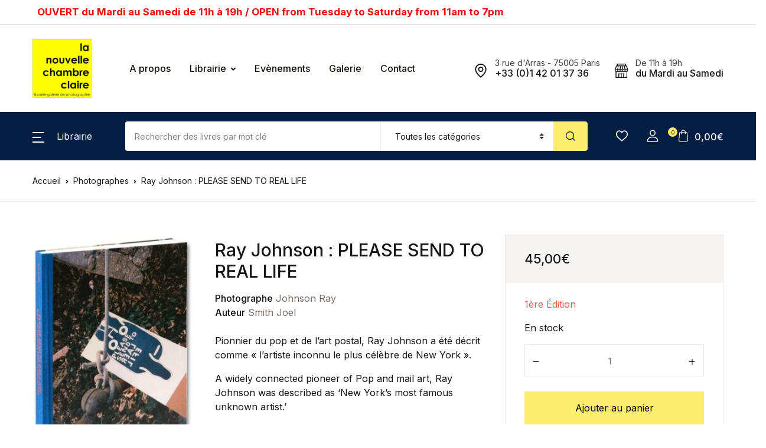

--- FILE ---
content_type: text/html; charset=UTF-8
request_url: https://la-chambre-claire.fr/livre/ray-johnson-please-send-to-real-life/
body_size: 46406
content:
<!doctype html>
<html lang="fr-FR">
<head>
<meta charset="UTF-8">
<meta name="viewport" content="width=device-width, initial-scale=1, maximum-scale=2.0">
<link rel="profile" href="https://gmpg.org/xfn/11">

				<script>document.documentElement.className = document.documentElement.className + ' yes-js js_active js'</script>
			<meta name='robots' content='index, follow, max-image-preview:large, max-snippet:-1, max-video-preview:-1' />
	<style>img:is([sizes="auto" i], [sizes^="auto," i]) { contain-intrinsic-size: 3000px 1500px }</style>
	<!-- Jetpack Site Verification Tags -->
<meta name="google-site-verification" content="IvlbKQNztHaFgcRs4A-QjKwqDyU-uJ43KKXzaWpCLbM" />
<meta name="msvalidate.01" content="6A677CA7EC6D0C343C9F71AD2759EFEA" />
<script>window._wca = window._wca || [];</script>

	<!-- This site is optimized with the Yoast SEO plugin v26.4 - https://yoast.com/wordpress/plugins/seo/ -->
	<title>Ray Johnson : PLEASE SEND TO REAL LIFE &#8226; La Nouvelle Chambre Claire</title>
	<meta name="description" content="Pionnier du pop et de l’art postal, Ray Johnson a été décrit comme « l’artiste inconnu le plus célèbre de New York ».  A widely connected pioneer of Pop and mail art, Ray Johnson was described as ‘New York’s most famous unknown artist.’" />
	<link rel="canonical" href="https://la-chambre-claire.fr/livre/ray-johnson-please-send-to-real-life/" />
	<meta property="og:locale" content="fr_FR" />
	<meta property="og:type" content="article" />
	<meta property="og:title" content="Ray Johnson : PLEASE SEND TO REAL LIFE &#8226; La Nouvelle Chambre Claire" />
	<meta property="og:description" content="Pionnier du pop et de l’art postal, Ray Johnson a été décrit comme « l’artiste inconnu le plus célèbre de New York ».  A widely connected pioneer of Pop and mail art, Ray Johnson was described as ‘New York’s most famous unknown artist.’" />
	<meta property="og:url" content="https://la-chambre-claire.fr/livre/ray-johnson-please-send-to-real-life/" />
	<meta property="og:site_name" content="La Nouvelle Chambre Claire" />
	<meta property="article:publisher" content="https://www.facebook.com/librairielachambreclaire/" />
	<meta property="article:modified_time" content="2025-08-01T11:34:11+00:00" />
	<meta property="og:image" content="https://la-chambre-claire.fr/wp-content/uploads/2022/04/32949.jpg" />
	<meta property="og:image:width" content="476" />
	<meta property="og:image:height" content="671" />
	<meta property="og:image:type" content="image/jpeg" />
	<meta name="twitter:card" content="summary_large_image" />
	<script type="application/ld+json" class="yoast-schema-graph">{"@context":"https://schema.org","@graph":[{"@type":"WebPage","@id":"https://la-chambre-claire.fr/livre/ray-johnson-please-send-to-real-life/","url":"https://la-chambre-claire.fr/livre/ray-johnson-please-send-to-real-life/","name":"Ray Johnson : PLEASE SEND TO REAL LIFE &#8226; La Nouvelle Chambre Claire","isPartOf":{"@id":"https://la-chambre-claire.fr/#website"},"primaryImageOfPage":{"@id":"https://la-chambre-claire.fr/livre/ray-johnson-please-send-to-real-life/#primaryimage"},"image":{"@id":"https://la-chambre-claire.fr/livre/ray-johnson-please-send-to-real-life/#primaryimage"},"thumbnailUrl":"https://la-chambre-claire.fr/wp-content/uploads/2022/04/32949.jpg","datePublished":"2022-04-27T21:54:14+00:00","dateModified":"2025-08-01T11:34:11+00:00","description":"Pionnier du pop et de l’art postal, Ray Johnson a été décrit comme « l’artiste inconnu le plus célèbre de New York ». A widely connected pioneer of Pop and mail art, Ray Johnson was described as ‘New York’s most famous unknown artist.’","breadcrumb":{"@id":"https://la-chambre-claire.fr/livre/ray-johnson-please-send-to-real-life/#breadcrumb"},"inLanguage":"fr-FR","potentialAction":[{"@type":"ReadAction","target":["https://la-chambre-claire.fr/livre/ray-johnson-please-send-to-real-life/"]}]},{"@type":"ImageObject","inLanguage":"fr-FR","@id":"https://la-chambre-claire.fr/livre/ray-johnson-please-send-to-real-life/#primaryimage","url":"https://la-chambre-claire.fr/wp-content/uploads/2022/04/32949.jpg","contentUrl":"https://la-chambre-claire.fr/wp-content/uploads/2022/04/32949.jpg","width":476,"height":671},{"@type":"BreadcrumbList","@id":"https://la-chambre-claire.fr/livre/ray-johnson-please-send-to-real-life/#breadcrumb","itemListElement":[{"@type":"ListItem","position":1,"name":"Accueil","item":"https://la-chambre-claire.fr/"},{"@type":"ListItem","position":2,"name":"Librairie","item":"https://la-chambre-claire.fr/boutique/"},{"@type":"ListItem","position":3,"name":"Ray Johnson : PLEASE SEND TO REAL LIFE"}]},{"@type":"WebSite","@id":"https://la-chambre-claire.fr/#website","url":"https://la-chambre-claire.fr/","name":"La Nouvelle Chambre Claire","description":"Librairie &amp; Galerie de Photographie","publisher":{"@id":"https://la-chambre-claire.fr/#organization"},"potentialAction":[{"@type":"SearchAction","target":{"@type":"EntryPoint","urlTemplate":"https://la-chambre-claire.fr/?s={search_term_string}"},"query-input":{"@type":"PropertyValueSpecification","valueRequired":true,"valueName":"search_term_string"}}],"inLanguage":"fr-FR"},{"@type":"Organization","@id":"https://la-chambre-claire.fr/#organization","name":"La Chambre Claire","url":"https://la-chambre-claire.fr/","logo":{"@type":"ImageObject","inLanguage":"fr-FR","@id":"https://la-chambre-claire.fr/#/schema/logo/image/","url":"https://la-chambre-claire.fr/wp-content/uploads/cropped-cropped-logo-la-nouvelle-chambre-claire-2-1.jpg","contentUrl":"https://la-chambre-claire.fr/wp-content/uploads/cropped-cropped-logo-la-nouvelle-chambre-claire-2-1.jpg","width":545,"height":545,"caption":"La Chambre Claire"},"image":{"@id":"https://la-chambre-claire.fr/#/schema/logo/image/"},"sameAs":["https://www.facebook.com/librairielachambreclaire/"]}]}</script>
	<!-- / Yoast SEO plugin. -->


<link rel='dns-prefetch' href='//stats.wp.com' />
<link rel='dns-prefetch' href='//fonts.googleapis.com' />
<link rel='dns-prefetch' href='//v0.wordpress.com' />
<link rel='dns-prefetch' href='//www.googletagmanager.com' />
<link rel="alternate" type="application/rss+xml" title="La Nouvelle Chambre Claire &raquo; Flux" href="https://la-chambre-claire.fr/feed/" />
<link rel="alternate" type="application/rss+xml" title="La Nouvelle Chambre Claire &raquo; Flux des commentaires" href="https://la-chambre-claire.fr/comments/feed/" />
<script>
window._wpemojiSettings = {"baseUrl":"https:\/\/s.w.org\/images\/core\/emoji\/16.0.1\/72x72\/","ext":".png","svgUrl":"https:\/\/s.w.org\/images\/core\/emoji\/16.0.1\/svg\/","svgExt":".svg","source":{"concatemoji":"https:\/\/la-chambre-claire.fr\/wp-includes\/js\/wp-emoji-release.min.js?ver=6.8.3"}};
/*! This file is auto-generated */
!function(s,n){var o,i,e;function c(e){try{var t={supportTests:e,timestamp:(new Date).valueOf()};sessionStorage.setItem(o,JSON.stringify(t))}catch(e){}}function p(e,t,n){e.clearRect(0,0,e.canvas.width,e.canvas.height),e.fillText(t,0,0);var t=new Uint32Array(e.getImageData(0,0,e.canvas.width,e.canvas.height).data),a=(e.clearRect(0,0,e.canvas.width,e.canvas.height),e.fillText(n,0,0),new Uint32Array(e.getImageData(0,0,e.canvas.width,e.canvas.height).data));return t.every(function(e,t){return e===a[t]})}function u(e,t){e.clearRect(0,0,e.canvas.width,e.canvas.height),e.fillText(t,0,0);for(var n=e.getImageData(16,16,1,1),a=0;a<n.data.length;a++)if(0!==n.data[a])return!1;return!0}function f(e,t,n,a){switch(t){case"flag":return n(e,"\ud83c\udff3\ufe0f\u200d\u26a7\ufe0f","\ud83c\udff3\ufe0f\u200b\u26a7\ufe0f")?!1:!n(e,"\ud83c\udde8\ud83c\uddf6","\ud83c\udde8\u200b\ud83c\uddf6")&&!n(e,"\ud83c\udff4\udb40\udc67\udb40\udc62\udb40\udc65\udb40\udc6e\udb40\udc67\udb40\udc7f","\ud83c\udff4\u200b\udb40\udc67\u200b\udb40\udc62\u200b\udb40\udc65\u200b\udb40\udc6e\u200b\udb40\udc67\u200b\udb40\udc7f");case"emoji":return!a(e,"\ud83e\udedf")}return!1}function g(e,t,n,a){var r="undefined"!=typeof WorkerGlobalScope&&self instanceof WorkerGlobalScope?new OffscreenCanvas(300,150):s.createElement("canvas"),o=r.getContext("2d",{willReadFrequently:!0}),i=(o.textBaseline="top",o.font="600 32px Arial",{});return e.forEach(function(e){i[e]=t(o,e,n,a)}),i}function t(e){var t=s.createElement("script");t.src=e,t.defer=!0,s.head.appendChild(t)}"undefined"!=typeof Promise&&(o="wpEmojiSettingsSupports",i=["flag","emoji"],n.supports={everything:!0,everythingExceptFlag:!0},e=new Promise(function(e){s.addEventListener("DOMContentLoaded",e,{once:!0})}),new Promise(function(t){var n=function(){try{var e=JSON.parse(sessionStorage.getItem(o));if("object"==typeof e&&"number"==typeof e.timestamp&&(new Date).valueOf()<e.timestamp+604800&&"object"==typeof e.supportTests)return e.supportTests}catch(e){}return null}();if(!n){if("undefined"!=typeof Worker&&"undefined"!=typeof OffscreenCanvas&&"undefined"!=typeof URL&&URL.createObjectURL&&"undefined"!=typeof Blob)try{var e="postMessage("+g.toString()+"("+[JSON.stringify(i),f.toString(),p.toString(),u.toString()].join(",")+"));",a=new Blob([e],{type:"text/javascript"}),r=new Worker(URL.createObjectURL(a),{name:"wpTestEmojiSupports"});return void(r.onmessage=function(e){c(n=e.data),r.terminate(),t(n)})}catch(e){}c(n=g(i,f,p,u))}t(n)}).then(function(e){for(var t in e)n.supports[t]=e[t],n.supports.everything=n.supports.everything&&n.supports[t],"flag"!==t&&(n.supports.everythingExceptFlag=n.supports.everythingExceptFlag&&n.supports[t]);n.supports.everythingExceptFlag=n.supports.everythingExceptFlag&&!n.supports.flag,n.DOMReady=!1,n.readyCallback=function(){n.DOMReady=!0}}).then(function(){return e}).then(function(){var e;n.supports.everything||(n.readyCallback(),(e=n.source||{}).concatemoji?t(e.concatemoji):e.wpemoji&&e.twemoji&&(t(e.twemoji),t(e.wpemoji)))}))}((window,document),window._wpemojiSettings);
</script>
<link rel='stylesheet' id='font-awesome-css' href='https://la-chambre-claire.fr/wp-content/plugins/woocommerce-ajax-filters/berocket/assets/css/font-awesome.min.css?ver=6.8.3' media='all' />
<style id='font-awesome-inline-css'>
[data-font="FontAwesome"]:before {font-family: 'FontAwesome' !important;content: attr(data-icon) !important;speak: none !important;font-weight: normal !important;font-variant: normal !important;text-transform: none !important;line-height: 1 !important;font-style: normal !important;-webkit-font-smoothing: antialiased !important;-moz-osx-font-smoothing: grayscale !important;}
</style>
<link rel='stylesheet' id='berocket_aapf_widget-style-css' href='https://la-chambre-claire.fr/wp-content/plugins/woocommerce-ajax-filters/assets/frontend/css/fullmain.min.css?ver=3.1.9.4' media='all' />
<style id='wp-emoji-styles-inline-css'>

	img.wp-smiley, img.emoji {
		display: inline !important;
		border: none !important;
		box-shadow: none !important;
		height: 1em !important;
		width: 1em !important;
		margin: 0 0.07em !important;
		vertical-align: -0.1em !important;
		background: none !important;
		padding: 0 !important;
	}
</style>
<link rel='stylesheet' id='wp-block-library-css' href='https://la-chambre-claire.fr/wp-includes/css/dist/block-library/style.min.css?ver=6.8.3' media='all' />
<style id='classic-theme-styles-inline-css'>
/*! This file is auto-generated */
.wp-block-button__link{color:#fff;background-color:#32373c;border-radius:9999px;box-shadow:none;text-decoration:none;padding:calc(.667em + 2px) calc(1.333em + 2px);font-size:1.125em}.wp-block-file__button{background:#32373c;color:#fff;text-decoration:none}
</style>
<link rel='stylesheet' id='mediaelement-css' href='https://la-chambre-claire.fr/wp-includes/js/mediaelement/mediaelementplayer-legacy.min.css?ver=4.2.17' media='all' />
<link rel='stylesheet' id='wp-mediaelement-css' href='https://la-chambre-claire.fr/wp-includes/js/mediaelement/wp-mediaelement.min.css?ver=6.8.3' media='all' />
<style id='jetpack-sharing-buttons-style-inline-css'>
.jetpack-sharing-buttons__services-list{display:flex;flex-direction:row;flex-wrap:wrap;gap:0;list-style-type:none;margin:5px;padding:0}.jetpack-sharing-buttons__services-list.has-small-icon-size{font-size:12px}.jetpack-sharing-buttons__services-list.has-normal-icon-size{font-size:16px}.jetpack-sharing-buttons__services-list.has-large-icon-size{font-size:24px}.jetpack-sharing-buttons__services-list.has-huge-icon-size{font-size:36px}@media print{.jetpack-sharing-buttons__services-list{display:none!important}}.editor-styles-wrapper .wp-block-jetpack-sharing-buttons{gap:0;padding-inline-start:0}ul.jetpack-sharing-buttons__services-list.has-background{padding:1.25em 2.375em}
</style>
<link rel='stylesheet' id='bwgb-style-css-css' href='https://la-chambre-claire.fr/wp-content/plugins/bookwormgb/dist/frontend_blocks.css?ver=1.2.12' media='all' />
<style id='bwgb-style-css-inline-css'>
:root {
			--content-width: 980px;
		}
</style>
<style id='global-styles-inline-css'>
:root{--wp--preset--aspect-ratio--square: 1;--wp--preset--aspect-ratio--4-3: 4/3;--wp--preset--aspect-ratio--3-4: 3/4;--wp--preset--aspect-ratio--3-2: 3/2;--wp--preset--aspect-ratio--2-3: 2/3;--wp--preset--aspect-ratio--16-9: 16/9;--wp--preset--aspect-ratio--9-16: 9/16;--wp--preset--color--black: #000000;--wp--preset--color--cyan-bluish-gray: #abb8c3;--wp--preset--color--white: #ffffff;--wp--preset--color--pale-pink: #f78da7;--wp--preset--color--vivid-red: #cf2e2e;--wp--preset--color--luminous-vivid-orange: #ff6900;--wp--preset--color--luminous-vivid-amber: #fcb900;--wp--preset--color--light-green-cyan: #7bdcb5;--wp--preset--color--vivid-green-cyan: #00d084;--wp--preset--color--pale-cyan-blue: #8ed1fc;--wp--preset--color--vivid-cyan-blue: #0693e3;--wp--preset--color--vivid-purple: #9b51e0;--wp--preset--color--primary: #f75454;--wp--preset--color--secondary: #161619;--wp--preset--color--primary-green: #88cf00;--wp--preset--color--primary-yellow: #fced70;--wp--preset--color--info: #17a2b8;--wp--preset--color--yellow-darker: #ffbd00;--wp--preset--color--bg-gray-200: #fff6f6;--wp--preset--color--primary-home-v-3: #041e42;--wp--preset--color--primary-indigo: #a200fc;--wp--preset--color--bg-white: #ffffff;--wp--preset--color--tangerine: #f79400;--wp--preset--color--tangerine-light: #faf4eb;--wp--preset--color--chili: #f01000;--wp--preset--color--chili-light: #f4e6e5;--wp--preset--color--carolina: #00cdef;--wp--preset--color--carolina-light: #e6f2f4;--wp--preset--color--punch: #ff8e8e;--wp--preset--color--bg-dark-1: #2d3942;--wp--preset--gradient--vivid-cyan-blue-to-vivid-purple: linear-gradient(135deg,rgba(6,147,227,1) 0%,rgb(155,81,224) 100%);--wp--preset--gradient--light-green-cyan-to-vivid-green-cyan: linear-gradient(135deg,rgb(122,220,180) 0%,rgb(0,208,130) 100%);--wp--preset--gradient--luminous-vivid-amber-to-luminous-vivid-orange: linear-gradient(135deg,rgba(252,185,0,1) 0%,rgba(255,105,0,1) 100%);--wp--preset--gradient--luminous-vivid-orange-to-vivid-red: linear-gradient(135deg,rgba(255,105,0,1) 0%,rgb(207,46,46) 100%);--wp--preset--gradient--very-light-gray-to-cyan-bluish-gray: linear-gradient(135deg,rgb(238,238,238) 0%,rgb(169,184,195) 100%);--wp--preset--gradient--cool-to-warm-spectrum: linear-gradient(135deg,rgb(74,234,220) 0%,rgb(151,120,209) 20%,rgb(207,42,186) 40%,rgb(238,44,130) 60%,rgb(251,105,98) 80%,rgb(254,248,76) 100%);--wp--preset--gradient--blush-light-purple: linear-gradient(135deg,rgb(255,206,236) 0%,rgb(152,150,240) 100%);--wp--preset--gradient--blush-bordeaux: linear-gradient(135deg,rgb(254,205,165) 0%,rgb(254,45,45) 50%,rgb(107,0,62) 100%);--wp--preset--gradient--luminous-dusk: linear-gradient(135deg,rgb(255,203,112) 0%,rgb(199,81,192) 50%,rgb(65,88,208) 100%);--wp--preset--gradient--pale-ocean: linear-gradient(135deg,rgb(255,245,203) 0%,rgb(182,227,212) 50%,rgb(51,167,181) 100%);--wp--preset--gradient--electric-grass: linear-gradient(135deg,rgb(202,248,128) 0%,rgb(113,206,126) 100%);--wp--preset--gradient--midnight: linear-gradient(135deg,rgb(2,3,129) 0%,rgb(40,116,252) 100%);--wp--preset--font-size--small: 13px;--wp--preset--font-size--medium: 20px;--wp--preset--font-size--large: 36px;--wp--preset--font-size--x-large: 42px;--wp--preset--spacing--20: 0.44rem;--wp--preset--spacing--30: 0.67rem;--wp--preset--spacing--40: 1rem;--wp--preset--spacing--50: 1.5rem;--wp--preset--spacing--60: 2.25rem;--wp--preset--spacing--70: 3.38rem;--wp--preset--spacing--80: 5.06rem;--wp--preset--shadow--natural: 6px 6px 9px rgba(0, 0, 0, 0.2);--wp--preset--shadow--deep: 12px 12px 50px rgba(0, 0, 0, 0.4);--wp--preset--shadow--sharp: 6px 6px 0px rgba(0, 0, 0, 0.2);--wp--preset--shadow--outlined: 6px 6px 0px -3px rgba(255, 255, 255, 1), 6px 6px rgba(0, 0, 0, 1);--wp--preset--shadow--crisp: 6px 6px 0px rgba(0, 0, 0, 1);}:where(.is-layout-flex){gap: 0.5em;}:where(.is-layout-grid){gap: 0.5em;}body .is-layout-flex{display: flex;}.is-layout-flex{flex-wrap: wrap;align-items: center;}.is-layout-flex > :is(*, div){margin: 0;}body .is-layout-grid{display: grid;}.is-layout-grid > :is(*, div){margin: 0;}:where(.wp-block-columns.is-layout-flex){gap: 2em;}:where(.wp-block-columns.is-layout-grid){gap: 2em;}:where(.wp-block-post-template.is-layout-flex){gap: 1.25em;}:where(.wp-block-post-template.is-layout-grid){gap: 1.25em;}.has-black-color{color: var(--wp--preset--color--black) !important;}.has-cyan-bluish-gray-color{color: var(--wp--preset--color--cyan-bluish-gray) !important;}.has-white-color{color: var(--wp--preset--color--white) !important;}.has-pale-pink-color{color: var(--wp--preset--color--pale-pink) !important;}.has-vivid-red-color{color: var(--wp--preset--color--vivid-red) !important;}.has-luminous-vivid-orange-color{color: var(--wp--preset--color--luminous-vivid-orange) !important;}.has-luminous-vivid-amber-color{color: var(--wp--preset--color--luminous-vivid-amber) !important;}.has-light-green-cyan-color{color: var(--wp--preset--color--light-green-cyan) !important;}.has-vivid-green-cyan-color{color: var(--wp--preset--color--vivid-green-cyan) !important;}.has-pale-cyan-blue-color{color: var(--wp--preset--color--pale-cyan-blue) !important;}.has-vivid-cyan-blue-color{color: var(--wp--preset--color--vivid-cyan-blue) !important;}.has-vivid-purple-color{color: var(--wp--preset--color--vivid-purple) !important;}.has-black-background-color{background-color: var(--wp--preset--color--black) !important;}.has-cyan-bluish-gray-background-color{background-color: var(--wp--preset--color--cyan-bluish-gray) !important;}.has-white-background-color{background-color: var(--wp--preset--color--white) !important;}.has-pale-pink-background-color{background-color: var(--wp--preset--color--pale-pink) !important;}.has-vivid-red-background-color{background-color: var(--wp--preset--color--vivid-red) !important;}.has-luminous-vivid-orange-background-color{background-color: var(--wp--preset--color--luminous-vivid-orange) !important;}.has-luminous-vivid-amber-background-color{background-color: var(--wp--preset--color--luminous-vivid-amber) !important;}.has-light-green-cyan-background-color{background-color: var(--wp--preset--color--light-green-cyan) !important;}.has-vivid-green-cyan-background-color{background-color: var(--wp--preset--color--vivid-green-cyan) !important;}.has-pale-cyan-blue-background-color{background-color: var(--wp--preset--color--pale-cyan-blue) !important;}.has-vivid-cyan-blue-background-color{background-color: var(--wp--preset--color--vivid-cyan-blue) !important;}.has-vivid-purple-background-color{background-color: var(--wp--preset--color--vivid-purple) !important;}.has-black-border-color{border-color: var(--wp--preset--color--black) !important;}.has-cyan-bluish-gray-border-color{border-color: var(--wp--preset--color--cyan-bluish-gray) !important;}.has-white-border-color{border-color: var(--wp--preset--color--white) !important;}.has-pale-pink-border-color{border-color: var(--wp--preset--color--pale-pink) !important;}.has-vivid-red-border-color{border-color: var(--wp--preset--color--vivid-red) !important;}.has-luminous-vivid-orange-border-color{border-color: var(--wp--preset--color--luminous-vivid-orange) !important;}.has-luminous-vivid-amber-border-color{border-color: var(--wp--preset--color--luminous-vivid-amber) !important;}.has-light-green-cyan-border-color{border-color: var(--wp--preset--color--light-green-cyan) !important;}.has-vivid-green-cyan-border-color{border-color: var(--wp--preset--color--vivid-green-cyan) !important;}.has-pale-cyan-blue-border-color{border-color: var(--wp--preset--color--pale-cyan-blue) !important;}.has-vivid-cyan-blue-border-color{border-color: var(--wp--preset--color--vivid-cyan-blue) !important;}.has-vivid-purple-border-color{border-color: var(--wp--preset--color--vivid-purple) !important;}.has-vivid-cyan-blue-to-vivid-purple-gradient-background{background: var(--wp--preset--gradient--vivid-cyan-blue-to-vivid-purple) !important;}.has-light-green-cyan-to-vivid-green-cyan-gradient-background{background: var(--wp--preset--gradient--light-green-cyan-to-vivid-green-cyan) !important;}.has-luminous-vivid-amber-to-luminous-vivid-orange-gradient-background{background: var(--wp--preset--gradient--luminous-vivid-amber-to-luminous-vivid-orange) !important;}.has-luminous-vivid-orange-to-vivid-red-gradient-background{background: var(--wp--preset--gradient--luminous-vivid-orange-to-vivid-red) !important;}.has-very-light-gray-to-cyan-bluish-gray-gradient-background{background: var(--wp--preset--gradient--very-light-gray-to-cyan-bluish-gray) !important;}.has-cool-to-warm-spectrum-gradient-background{background: var(--wp--preset--gradient--cool-to-warm-spectrum) !important;}.has-blush-light-purple-gradient-background{background: var(--wp--preset--gradient--blush-light-purple) !important;}.has-blush-bordeaux-gradient-background{background: var(--wp--preset--gradient--blush-bordeaux) !important;}.has-luminous-dusk-gradient-background{background: var(--wp--preset--gradient--luminous-dusk) !important;}.has-pale-ocean-gradient-background{background: var(--wp--preset--gradient--pale-ocean) !important;}.has-electric-grass-gradient-background{background: var(--wp--preset--gradient--electric-grass) !important;}.has-midnight-gradient-background{background: var(--wp--preset--gradient--midnight) !important;}.has-small-font-size{font-size: var(--wp--preset--font-size--small) !important;}.has-medium-font-size{font-size: var(--wp--preset--font-size--medium) !important;}.has-large-font-size{font-size: var(--wp--preset--font-size--large) !important;}.has-x-large-font-size{font-size: var(--wp--preset--font-size--x-large) !important;}
:where(.wp-block-post-template.is-layout-flex){gap: 1.25em;}:where(.wp-block-post-template.is-layout-grid){gap: 1.25em;}
:where(.wp-block-columns.is-layout-flex){gap: 2em;}:where(.wp-block-columns.is-layout-grid){gap: 2em;}
:root :where(.wp-block-pullquote){font-size: 1.5em;line-height: 1.6;}
</style>
<link rel='stylesheet' id='contact-form-7-css' href='https://la-chambre-claire.fr/wp-content/plugins/contact-form-7/includes/css/styles.css?ver=6.1.3' media='all' />
<link rel='stylesheet' id='gdpr-css' href='https://la-chambre-claire.fr/wp-content/plugins/gdpr/dist/css/public.css?ver=2.1.2' media='all' />
<link rel='stylesheet' id='mas-wc-brands-style-css' href='https://la-chambre-claire.fr/wp-content/plugins/mas-woocommerce-brands/assets/css/style.css?ver=1.1.0' media='all' />
<link rel='stylesheet' id='photoswipe-css' href='https://la-chambre-claire.fr/wp-content/plugins/woocommerce/assets/css/photoswipe/photoswipe.min.css?ver=10.3.5' media='all' />
<link rel='stylesheet' id='photoswipe-default-skin-css' href='https://la-chambre-claire.fr/wp-content/plugins/woocommerce/assets/css/photoswipe/default-skin/default-skin.min.css?ver=10.3.5' media='all' />
<style id='woocommerce-inline-inline-css'>
.woocommerce form .form-row .required { visibility: visible; }
</style>
<link rel='stylesheet' id='wpsl-styles-css' href='https://la-chambre-claire.fr/wp-content/plugins/wp-store-locator/css/styles.min.css?ver=2.2.261' media='all' />
<link rel='stylesheet' id='brands-styles-css' href='https://la-chambre-claire.fr/wp-content/plugins/woocommerce/assets/css/brands.css?ver=10.3.5' media='all' />
<link rel='stylesheet' id='fontawesome-css' href='https://la-chambre-claire.fr/wp-content/themes/bookworm/assets/vendor/font-awesome/css/fontawesome-all.min.css?ver=1.3.3' media='all' />
<link rel='stylesheet' id='flaticon-css' href='https://la-chambre-claire.fr/wp-content/themes/bookworm/assets/vendor/flaticon/font/flaticon.css?ver=1.3.3' media='all' />
<link rel='stylesheet' id='animate-css' href='https://la-chambre-claire.fr/wp-content/themes/bookworm/assets/vendor/animate.css/animate.css?ver=1.3.3' media='all' />
<link rel='stylesheet' id='bootstrap-select-css' href='https://la-chambre-claire.fr/wp-content/themes/bookworm/assets/vendor/bootstrap-select/dist/css/bootstrap-select.min.css?ver=1.3.3' media='all' />
<link rel='stylesheet' id='slick-css' href='https://la-chambre-claire.fr/wp-content/themes/bookworm/assets/vendor/slick-carousel/slick/slick.css?ver=1.3.3' media='all' />
<link rel='stylesheet' id='m-custom-scrollbar-css' href='https://la-chambre-claire.fr/wp-content/themes/bookworm/assets/vendor/malihu-custom-scrollbar-plugin/jquery.mCustomScrollbar.css?ver=1.3.3' media='all' />
<link rel='stylesheet' id='fancybox-css' href='https://la-chambre-claire.fr/wp-content/themes/bookworm/assets/vendor/fancybox/jquery.fancybox.css?ver=1.3.3' media='all' />
<link rel='stylesheet' id='cubeportfolio-css' href='https://la-chambre-claire.fr/wp-content/themes/bookworm/assets/vendor/cubeportfolio/css/cubeportfolio.min.css?ver=1.3.3' media='all' />
<link rel='stylesheet' id='bookworm-icons-css' href='https://la-chambre-claire.fr/wp-content/themes/bookworm/assets/css/bookworm-icons.css?ver=1.3.3' media='screen' />
<link rel='stylesheet' id='bookworm-style-css' href='https://la-chambre-claire.fr/wp-content/themes/bookworm/style.css?ver=1.3.3' media='all' />
<link rel='stylesheet' id='bookworm-color-css' href='https://la-chambre-claire.fr/wp-content/themes/bookworm/assets/css/colors/red.css?ver=1.3.3' media='all' />
<link rel='stylesheet' id='bookworm-fonts-css' href='https://fonts.googleapis.com/css2?family=Inter%3Awght%40400%3B500%3B700&#038;display=swap&#038;ver=1.3.3' media='all' />
<link rel='stylesheet' id='bookworm-child-style-css' href='https://la-chambre-claire.fr/wp-content/themes/bookworm-child/style.css?ver=1.0.6' media='all' />
<link rel='stylesheet' id='cwginstock_frontend_css-css' href='https://la-chambre-claire.fr/wp-content/plugins/back-in-stock-notifier-for-woocommerce/assets/css/frontend.min.css?ver=6.2.2' media='' />
<link rel='stylesheet' id='cwginstock_bootstrap-css' href='https://la-chambre-claire.fr/wp-content/plugins/back-in-stock-notifier-for-woocommerce/assets/css/bootstrap.min.css?ver=6.2.2' media='' />
<script src="https://la-chambre-claire.fr/wp-includes/js/jquery/jquery.min.js?ver=3.7.1" id="jquery-core-js"></script>
<script src="https://la-chambre-claire.fr/wp-includes/js/jquery/jquery-migrate.min.js?ver=3.4.1" id="jquery-migrate-js"></script>
<script src="https://la-chambre-claire.fr/wp-includes/js/dist/vendor/react.min.js?ver=18.3.1.1" id="react-js"></script>
<script src="https://la-chambre-claire.fr/wp-includes/js/dist/vendor/react-dom.min.js?ver=18.3.1.1" id="react-dom-js"></script>
<script src="https://la-chambre-claire.fr/wp-includes/js/dist/escape-html.min.js?ver=6561a406d2d232a6fbd2" id="wp-escape-html-js"></script>
<script src="https://la-chambre-claire.fr/wp-includes/js/dist/element.min.js?ver=a4eeeadd23c0d7ab1d2d" id="wp-element-js"></script>
<script src="https://la-chambre-claire.fr/wp-content/themes/bookworm/assets/vendor/slick-carousel/slick/slick.min.js?ver=1.3.3" id="slick-js"></script>
<script src="https://la-chambre-claire.fr/wp-content/themes/bookworm/assets/vendor/popper.js/dist/umd/popper.min.js?ver=1.3.3" id="popper-js"></script>
<script src="https://la-chambre-claire.fr/wp-content/themes/bookworm/assets/vendor/bootstrap/bootstrap.min.js?ver=1.3.3" id="bootstrap-js"></script>
<script src="https://la-chambre-claire.fr/wp-content/themes/bookworm/assets/js/hs.core.js?ver=1.3.3" id="hs-core-js"></script>
<script src="https://la-chambre-claire.fr/wp-content/themes/bookworm/assets/js/components/hs.slick-carousel.js?ver=1.3.3" id="hs-slick-carousel-js"></script>
<script src="https://la-chambre-claire.fr/wp-content/themes/bookworm/assets/vendor/jquery.countdown.min.js?ver=1.3.3" id="jquery-countdown-js"></script>
<script src="https://la-chambre-claire.fr/wp-content/themes/bookworm/assets/js/components/hs.countdown.js?ver=1.3.3" id="hs-countdown-js"></script>
<script src="https://la-chambre-claire.fr/wp-includes/js/dist/vendor/lodash.min.js?ver=4.17.21" id="lodash-js"></script>
<script id="lodash-js-after">
window.lodash = _.noConflict();
</script>
<script id="bwgb-block-frontend-js-js-extra">
var bookwormgb = {"ajaxUrl":"https:\/\/la-chambre-claire.fr\/wp-admin\/admin-ajax.php","srcUrl":"https:\/\/la-chambre-claire.fr\/wp-content\/plugins\/bookwormgb","contentWidth":"980","i18n":"bookwormgb","disabledBlocks":[],"nonce":"ea7f09fab9","devMode":"","cdnUrl":"https:\/\/d3gt1urn7320t9.cloudfront.net","wpRegisteredSidebars":"{\"header-widget-area-1\":{\"name\":\"Header Widget 1\",\"id\":\"header-widget-area-1\",\"description\":\"Extra widget area after the header\",\"class\":\"\",\"before_widget\":\"<div class=\\\"widget header-widget-1\\\">\",\"after_widget\":\"<\\\/div>\",\"before_title\":\"<h2>\",\"after_title\":\"<\\\/h2>\",\"before_sidebar\":\"\",\"after_sidebar\":\"\",\"show_in_rest\":false},\"footer-widget-area-row\":{\"name\":\"Footer Row\",\"id\":\"footer-widget-area-row\",\"description\":\"Extra widget area before the footer columns\",\"class\":\"\",\"before_widget\":\"<div class=\\\"widget footer-widget-row\\\">\",\"after_widget\":\"<\\\/div>\",\"before_title\":\"<h2>\",\"after_title\":\"<\\\/h2>\",\"before_sidebar\":\"\",\"after_sidebar\":\"\",\"show_in_rest\":false},\"cs-1\":{\"name\":\"Footer Contact Widget\",\"id\":\"cs-1\",\"description\":\"Widgets added here will appear in footer with contact details\",\"class\":\"\",\"before_widget\":\"\",\"after_widget\":\"\",\"before_title\":\"\",\"after_title\":\"\",\"before_sidebar\":\"\",\"after_sidebar\":\"\",\"show_in_rest\":false,\"cs-key\":0},\"cs-2\":{\"name\":\"Footer Contact Widget 12\",\"id\":\"cs-2\",\"description\":\"\",\"class\":\"\",\"before_widget\":\"\",\"after_widget\":\"\",\"before_title\":\"\",\"after_title\":\"\",\"before_sidebar\":\"\",\"after_sidebar\":\"\",\"show_in_rest\":false,\"cs-key\":1},\"cs-3\":{\"name\":\"Footer v13 Column 1\",\"id\":\"cs-3\",\"description\":\"\",\"class\":\"\",\"before_widget\":\"\",\"after_widget\":\"\",\"before_title\":\"\",\"after_title\":\"\",\"before_sidebar\":\"\",\"after_sidebar\":\"\",\"show_in_rest\":false,\"cs-key\":2},\"cs-4\":{\"name\":\"Footer v13 Column 2\",\"id\":\"cs-4\",\"description\":\"\",\"class\":\"\",\"before_widget\":\"\",\"after_widget\":\"\",\"before_title\":\"\",\"after_title\":\"\",\"before_sidebar\":\"\",\"after_sidebar\":\"\",\"show_in_rest\":false,\"cs-key\":3},\"cs-5\":{\"name\":\"Footer v13 Column 3\",\"id\":\"cs-5\",\"description\":\"\",\"class\":\"\",\"before_widget\":\"\",\"after_widget\":\"\",\"before_title\":\"\",\"after_title\":\"\",\"before_sidebar\":\"\",\"after_sidebar\":\"\",\"show_in_rest\":false,\"cs-key\":4},\"cs-6\":{\"name\":\"Footer v13 Column 4\",\"id\":\"cs-6\",\"description\":\"\",\"class\":\"\",\"before_widget\":\"\",\"after_widget\":\"\",\"before_title\":\"\",\"after_title\":\"\",\"before_sidebar\":\"\",\"after_sidebar\":\"\",\"show_in_rest\":false,\"cs-key\":5},\"cs-7\":{\"name\":\"Footer v4 Column 4\",\"id\":\"cs-7\",\"description\":\"\",\"class\":\"\",\"before_widget\":\"\",\"after_widget\":\"\",\"before_title\":\"\",\"after_title\":\"\",\"before_sidebar\":\"\",\"after_sidebar\":\"\",\"show_in_rest\":false,\"cs-key\":6},\"cs-8\":{\"name\":\"Footer v8 Column 1\",\"id\":\"cs-8\",\"description\":\"\",\"class\":\"\",\"before_widget\":\"\",\"after_widget\":\"\",\"before_title\":\"\",\"after_title\":\"\",\"before_sidebar\":\"\",\"after_sidebar\":\"\",\"show_in_rest\":false,\"cs-key\":7},\"cs-9\":{\"name\":\"Footer v8 Column 2\",\"id\":\"cs-9\",\"description\":\"\",\"class\":\"\",\"before_widget\":\"\",\"after_widget\":\"\",\"before_title\":\"\",\"after_title\":\"\",\"before_sidebar\":\"\",\"after_sidebar\":\"\",\"show_in_rest\":false,\"cs-key\":8},\"cs-10\":{\"name\":\"Footer v8 Column 3\",\"id\":\"cs-10\",\"description\":\"\",\"class\":\"\",\"before_widget\":\"\",\"after_widget\":\"\",\"before_title\":\"\",\"after_title\":\"\",\"before_sidebar\":\"\",\"after_sidebar\":\"\",\"show_in_rest\":false,\"cs-key\":9},\"cs-11\":{\"name\":\"Footer v8 Column 4\",\"id\":\"cs-11\",\"description\":\"\",\"class\":\"\",\"before_widget\":\"\",\"after_widget\":\"\",\"before_title\":\"\",\"after_title\":\"\",\"before_sidebar\":\"\",\"after_sidebar\":\"\",\"show_in_rest\":false,\"cs-key\":10},\"sidebar-shop\":{\"name\":\"Shop Sidebar\",\"id\":\"sidebar-shop\",\"description\":\"\",\"class\":\"\",\"before_widget\":\"<div id=\\\"%1$s\\\" class=\\\"widget border p-4d875 %2$s\\\">\",\"after_widget\":\"<\\\/div>\",\"before_title\":\"<div class=\\\"widget-head\\\"><h3 class=\\\"widget-title font-weight-medium font-size-3 mb-4\\\">\",\"after_title\":\"<\\\/h3><\\\/div>\",\"before_sidebar\":\"\",\"after_sidebar\":\"\",\"show_in_rest\":false},\"sidebar-single\":{\"name\":\"Single Sidebar\",\"id\":\"sidebar-single\",\"description\":\"\",\"class\":\"\",\"before_widget\":\"<div id=\\\"%1$s\\\" class=\\\"widget p-4d875 border mb-5 %2$s\\\">\",\"after_widget\":\"<\\\/div>\",\"before_title\":\"<h3 class=\\\"widget-title font-weight-medium font-size-3\\\">\",\"after_title\":\"<\\\/h3>\",\"before_sidebar\":\"\",\"after_sidebar\":\"\",\"show_in_rest\":false},\"blog-sidebar\":{\"name\":\"Blog Sidebar\",\"id\":\"blog-sidebar\",\"description\":\"\",\"class\":\"\",\"before_widget\":\"<div id=\\\"%1$s\\\" class=\\\"widget border p-4d875 %2$s\\\">\",\"after_widget\":\"<\\\/div>\",\"before_title\":\"<div class=\\\"widget-head\\\"><h3 class=\\\"widget-title font-weight-medium font-size-3 mb-4\\\">\",\"after_title\":\"<\\\/h3><\\\/div>\",\"before_sidebar\":\"\",\"after_sidebar\":\"\",\"show_in_rest\":false},\"footer-1\":{\"name\":\"Footer Column 1\",\"id\":\"footer-1\",\"description\":\"Widgets added here will appear in column 1 of the footer.\",\"class\":\"\",\"before_widget\":\"<div id=\\\"%1$s\\\" class=\\\"widget %2$s mb-6 mb-lg-8\\\">\",\"after_widget\":\"<\\\/div>\",\"before_title\":\"<h4 class=\\\"widget-title font-size-3 font-weight-medium mb-2 mb-xl-5 pb-xl-1\\\">\",\"after_title\":\"<\\\/h4>\",\"before_sidebar\":\"\",\"after_sidebar\":\"\",\"show_in_rest\":false},\"footer-2\":{\"name\":\"Footer Column 2\",\"id\":\"footer-2\",\"description\":\"Widgets added here will appear in column 2 of the footer.\",\"class\":\"\",\"before_widget\":\"<div id=\\\"%1$s\\\" class=\\\"widget %2$s mb-6 mb-lg-8\\\">\",\"after_widget\":\"<\\\/div>\",\"before_title\":\"<h4 class=\\\"widget-title font-size-3 font-weight-medium mb-2 mb-xl-5 pb-xl-1\\\">\",\"after_title\":\"<\\\/h4>\",\"before_sidebar\":\"\",\"after_sidebar\":\"\",\"show_in_rest\":false},\"footer-3\":{\"name\":\"Footer Column 3\",\"id\":\"footer-3\",\"description\":\"Widgets added here will appear in column 3 of the footer.\",\"class\":\"\",\"before_widget\":\"<div id=\\\"%1$s\\\" class=\\\"widget %2$s mb-6 mb-lg-8\\\">\",\"after_widget\":\"<\\\/div>\",\"before_title\":\"<h4 class=\\\"widget-title font-size-3 font-weight-medium mb-2 mb-xl-5 pb-xl-1\\\">\",\"after_title\":\"<\\\/h4>\",\"before_sidebar\":\"\",\"after_sidebar\":\"\",\"show_in_rest\":false},\"footer-4\":{\"name\":\"Footer Column 4\",\"id\":\"footer-4\",\"description\":\"Widgets added here will appear in column 4 of the footer.\",\"class\":\"\",\"before_widget\":\"<div id=\\\"%1$s\\\" class=\\\"widget %2$s mb-6 mb-lg-8\\\">\",\"after_widget\":\"<\\\/div>\",\"before_title\":\"<h4 class=\\\"widget-title font-size-3 font-weight-medium mb-2 mb-xl-5 pb-xl-1\\\">\",\"after_title\":\"<\\\/h4>\",\"before_sidebar\":\"\",\"after_sidebar\":\"\",\"show_in_rest\":false},\"footer-5\":{\"name\":\"Footer Column 5\",\"id\":\"footer-5\",\"description\":\"Widgets added here will appear in column 5 of the footer. This widget area is available in Footer v2 only\",\"class\":\"\",\"before_widget\":\"<div id=\\\"%1$s\\\" class=\\\"widget %2$s mb-6 mb-lg-8\\\">\",\"after_widget\":\"<\\\/div>\",\"before_title\":\"<h4 class=\\\"widget-title font-size-3 font-weight-medium mb-2 mb-xl-5 pb-xl-1\\\">\",\"after_title\":\"<\\\/h4>\",\"before_sidebar\":\"\",\"after_sidebar\":\"\",\"show_in_rest\":false}}","locale":"fr_FR","paletteColor":[[{"name":"Primary","slug":"primary","color":"#f75454"},{"name":"Secondary","slug":"secondary","color":"#161619"},{"name":"Primary Green","slug":"primary-green","color":"#88cf00"},{"name":"Primary Yellow","slug":"primary-yellow","color":"#fced70"},{"name":"Info","slug":"info","color":"#17a2b8"},{"name":"Yellow Darker","slug":"yellow-darker","color":"#ffbd00"},{"name":"Bg Gray 200","slug":"bg-gray-200","color":"#fff6f6"},{"name":"Primary Home v3","slug":"primary-home-v3","color":"#041e42"},{"name":"Primary Indigo","slug":"primary-indigo","color":"#a200fc"},{"name":"White","slug":"bg-white","color":"#ffffff"},{"name":"Tangerine","slug":"tangerine","color":"#f79400"},{"name":"Tangerine Light","slug":"tangerine-light","color":"#faf4eb"},{"name":"Chili","slug":"chili","color":"#f01000"},{"name":"Chili Light","slug":"chili-light","color":"#f4e6e5"},{"name":"Carolina","slug":"carolina","color":"#00cdef"},{"name":"Carolina Light","slug":"carolina-light","color":"#e6f2f4"},{"name":"Punch","slug":"punch","color":"#ff8e8e"},{"name":"Bg Dark 1","slug":"bg-dark-1","color":"#2d3942"},{"name":"Pale Pink","slug":"pale-pink","color":"#f78da7"}]],"primaryColor":"#2091e1","isYithCompareActive":"","isYithWcWlActive":"1","isWoocommerceActive":"1","isRTL":""};
</script>
<script src="https://la-chambre-claire.fr/wp-content/plugins/bookwormgb/dist/frontend_blocks.js?ver=1.2.12" id="bwgb-block-frontend-js-js"></script>
<script id="gdpr-js-extra">
var GDPR = {"ajaxurl":"https:\/\/la-chambre-claire.fr\/wp-admin\/admin-ajax.php","logouturl":"","i18n":{"aborting":"Abandonner","logging_out":"Vous \u00eates d\u00e9connect\u00e9.","continue":"Continuer","cancel":"Annuler","ok":"OK","close_account":"Fermer votre compte\u00a0?","close_account_warning":"Votre compte sera ferm\u00e9 et toutes les donn\u00e9es seront d\u00e9finitivement supprim\u00e9es et ne pourront pas \u00eatre r\u00e9cup\u00e9r\u00e9es. Confirmez-vous\u00a0?","are_you_sure":"Confirmez-vous\u00a0?","policy_disagree":"En n\u2019\u00e9tant pas d\u2019accord, vous n\u2019aurez plus acc\u00e8s \u00e0 notre site et serez d\u00e9connect\u00e9."},"is_user_logged_in":"","refresh":"1"};
</script>
<script src="https://la-chambre-claire.fr/wp-content/plugins/gdpr/dist/js/public.js?ver=2.1.2" id="gdpr-js"></script>
<script src="https://la-chambre-claire.fr/wp-content/plugins/woocommerce/assets/js/flexslider/jquery.flexslider.min.js?ver=2.7.2-wc.10.3.5" id="wc-flexslider-js" defer data-wp-strategy="defer"></script>
<script src="https://la-chambre-claire.fr/wp-content/plugins/woocommerce/assets/js/photoswipe/photoswipe.min.js?ver=4.1.1-wc.10.3.5" id="wc-photoswipe-js" defer data-wp-strategy="defer"></script>
<script src="https://la-chambre-claire.fr/wp-content/plugins/woocommerce/assets/js/photoswipe/photoswipe-ui-default.min.js?ver=4.1.1-wc.10.3.5" id="wc-photoswipe-ui-default-js" defer data-wp-strategy="defer"></script>
<script id="wc-single-product-js-extra">
var wc_single_product_params = {"i18n_required_rating_text":"Veuillez s\u00e9lectionner une note","i18n_rating_options":["1\u00a0\u00e9toile sur 5","2\u00a0\u00e9toiles sur 5","3\u00a0\u00e9toiles sur 5","4\u00a0\u00e9toiles sur 5","5\u00a0\u00e9toiles sur 5"],"i18n_product_gallery_trigger_text":"Voir la galerie d\u2019images en plein \u00e9cran","review_rating_required":"yes","flexslider":{"rtl":false,"animation":"slide","smoothHeight":true,"directionNav":false,"controlNav":"thumbnails","slideshow":false,"animationSpeed":500,"animationLoop":false,"allowOneSlide":false},"zoom_enabled":"","zoom_options":[],"photoswipe_enabled":"1","photoswipe_options":{"shareEl":false,"closeOnScroll":false,"history":false,"hideAnimationDuration":0,"showAnimationDuration":0},"flexslider_enabled":""};
</script>
<script src="https://la-chambre-claire.fr/wp-content/plugins/woocommerce/assets/js/frontend/single-product.min.js?ver=10.3.5" id="wc-single-product-js" defer data-wp-strategy="defer"></script>
<script src="https://la-chambre-claire.fr/wp-content/plugins/woocommerce/assets/js/jquery-blockui/jquery.blockUI.min.js?ver=2.7.0-wc.10.3.5" id="wc-jquery-blockui-js" data-wp-strategy="defer"></script>
<script src="https://la-chambre-claire.fr/wp-content/plugins/woocommerce/assets/js/js-cookie/js.cookie.min.js?ver=2.1.4-wc.10.3.5" id="wc-js-cookie-js" defer data-wp-strategy="defer"></script>
<script id="woocommerce-js-extra">
var woocommerce_params = {"ajax_url":"\/wp-admin\/admin-ajax.php","wc_ajax_url":"\/?wc-ajax=%%endpoint%%","i18n_password_show":"Afficher le mot de passe","i18n_password_hide":"Masquer le mot de passe"};
</script>
<script src="https://la-chambre-claire.fr/wp-content/plugins/woocommerce/assets/js/frontend/woocommerce.min.js?ver=10.3.5" id="woocommerce-js" defer data-wp-strategy="defer"></script>
<script src="https://stats.wp.com/s-202548.js" id="woocommerce-analytics-js" defer data-wp-strategy="defer"></script>
<link rel="https://api.w.org/" href="https://la-chambre-claire.fr/wp-json/" /><link rel="alternate" title="JSON" type="application/json" href="https://la-chambre-claire.fr/wp-json/wp/v2/product/270739" /><link rel="EditURI" type="application/rsd+xml" title="RSD" href="https://la-chambre-claire.fr/xmlrpc.php?rsd" />
<link rel="alternate" title="oEmbed (JSON)" type="application/json+oembed" href="https://la-chambre-claire.fr/wp-json/oembed/1.0/embed?url=https%3A%2F%2Fla-chambre-claire.fr%2Flivre%2Fray-johnson-please-send-to-real-life%2F" />
<link rel="alternate" title="oEmbed (XML)" type="text/xml+oembed" href="https://la-chambre-claire.fr/wp-json/oembed/1.0/embed?url=https%3A%2F%2Fla-chambre-claire.fr%2Flivre%2Fray-johnson-please-send-to-real-life%2F&#038;format=xml" />
<meta name="generator" content="Site Kit by Google 1.166.0" /><style></style>			<script type="text/javascript">
						
						function getCookie(cookieName) {
    					var name = cookieName + "=";
    					var decodedCookie = decodeURIComponent(document.cookie);
    					var ca = decodedCookie.split(';');
    					for(var i = 0; i <ca.length; i++) {
        				var c = ca[i];
							while (c.charAt(0) == ' ') {
									c = c.substring(1);
							}
							if (c.indexOf(name) == 0) {
									return c.substring(name.length, c.length);
							}
						}
						return '';
					}
			
					var rgpd = getCookie('gdpr[allowed_cookies]')
						
					var virgule = ','
					var rgpdArray = rgpd.split([virgule])
				
					var found = rgpdArray.find(function(element) {
 						return element === "\"_ga\"";
					});
			
					function createCookie(nom, valeur, jours) {

        		if (jours) {
							var date = new Date();
							date.setTime(date.getTime()+(jours*24*60*60*1000));
							var expire = "; expire="+date.toGMTString();
						}
						else var expire = "";
							document.cookie = nom+"="+valeur+expire+"; path=/";
						}
			
					if (found === "\"_ga\""){
						
						createCookie('consentementCookie', true, )
					} else {
						
						createCookie('consentementCookie', false, )
					}
			
			
			</script>
							<!-- Google Tag Manager -->
				<script>(function(w,d,s,l,i){w[l]=w[l]||[];w[l].push({'gtm.start': new Date().getTime(),event:'gtm.js'});var f=d.getElementsByTagName(s)[0], j=d.createElement(s),dl=l!='dataLayer'?'&l='+l:'';j.async=true;j.src='https://www.googletagmanager.com/gtm.js?id='+i+dl;f.parentNode.insertBefore(j,f);})(window,document,'script','dataLayer','GTM-57ZP9WN');</script>
				<!-- End Google Tag Manager -->
				<style>img#wpstats{display:none}</style>
			<noscript><style>.woocommerce-product-gallery{ opacity: 1 !important; }</style></noscript>
	<noscript><style>.lazyload[data-src]{display:none !important;}</style></noscript><style>.lazyload{background-image:none !important;}.lazyload:before{background-image:none !important;}</style><link rel="icon" href="https://la-chambre-claire.fr/wp-content/uploads/cropped-logo-la-nouvelle-chambre-claire-2-3-32x32.jpg" sizes="32x32" />
<link rel="icon" href="https://la-chambre-claire.fr/wp-content/uploads/cropped-logo-la-nouvelle-chambre-claire-2-3-192x192.jpg" sizes="192x192" />
<link rel="apple-touch-icon" href="https://la-chambre-claire.fr/wp-content/uploads/cropped-logo-la-nouvelle-chambre-claire-2-3-180x180.jpg" />
<meta name="msapplication-TileImage" content="https://la-chambre-claire.fr/wp-content/uploads/cropped-logo-la-nouvelle-chambre-claire-2-3-270x270.jpg" />
</head>

<body class="wp-singular product-template-default single single-product postid-270739 wp-custom-logo wp-theme-bookworm wp-child-theme-bookworm-child theme-bookworm woocommerce woocommerce-page woocommerce-no-js woocommerce-active">




<header id="site-header" class="site-header site-header__v3">
    <div class="topbar border-bottom d-none d-md-block">
            <div class="container">
                <div class="topbar__nav d-md-flex justify-content-between align-items-center font-size-2">
                    <ul id="menu-horaires" class="topbar__nav--left nav align-items-center"><li  id="topbar-left-menu-item-271701" class="menu-item menu-item-type-custom menu-item-object-custom menu-item-271701 nav-item"><a title="OUVERT du Mardi au Samedi de 11h à 19h / OPEN from Tuesday to Saturday from 11am to 7pm" href="https://la-chambre-claire.fr/contact/" class=" nav-link p-2 link-black-100 d-flex align-items-center h-100">OUVERT du Mardi au Samedi de 11h à 19h / OPEN from Tuesday to Saturday from 11am to 7pm</a></li>
</ul>                </div>
            </div>
        </div><div class="masthead">
                        <div class="bg-white navbar-sticky">
                <div class="container py-3 py-md-4">
                    <div class="d-flex align-items-center position-relative flex-wrap">
                        <div class="site-branding pr-md-7 mx-auto mx-md-0">
            <a href="https://la-chambre-claire.fr/" class="custom-logo-link" rel="home"><img width="545" height="545" src="[data-uri]" class="custom-logo lazyload" alt="La Nouvelle Chambre Claire" decoding="async" fetchpriority="high"   data-src="https://la-chambre-claire.fr/wp-content/uploads/cropped-cropped-logo-la-nouvelle-chambre-claire-2-1.jpg" data-srcset="https://la-chambre-claire.fr/wp-content/uploads/cropped-cropped-logo-la-nouvelle-chambre-claire-2-1.jpg 545w, https://la-chambre-claire.fr/wp-content/uploads/cropped-cropped-logo-la-nouvelle-chambre-claire-2-1-300x300.jpg 300w, https://la-chambre-claire.fr/wp-content/uploads/cropped-cropped-logo-la-nouvelle-chambre-claire-2-1-150x150.jpg 150w, https://la-chambre-claire.fr/wp-content/uploads/cropped-cropped-logo-la-nouvelle-chambre-claire-2-1-100x100.jpg 100w" data-sizes="auto" data-eio-rwidth="545" data-eio-rheight="545" /><noscript><img width="545" height="545" src="https://la-chambre-claire.fr/wp-content/uploads/cropped-cropped-logo-la-nouvelle-chambre-claire-2-1.jpg" class="custom-logo" alt="La Nouvelle Chambre Claire" decoding="async" fetchpriority="high" srcset="https://la-chambre-claire.fr/wp-content/uploads/cropped-cropped-logo-la-nouvelle-chambre-claire-2-1.jpg 545w, https://la-chambre-claire.fr/wp-content/uploads/cropped-cropped-logo-la-nouvelle-chambre-claire-2-1-300x300.jpg 300w, https://la-chambre-claire.fr/wp-content/uploads/cropped-cropped-logo-la-nouvelle-chambre-claire-2-1-150x150.jpg 150w, https://la-chambre-claire.fr/wp-content/uploads/cropped-cropped-logo-la-nouvelle-chambre-claire-2-1-100x100.jpg 100w" sizes="(max-width: 545px) 100vw, 545px" data-eio="l" /></noscript></a>        </div><div class="site-navigation mr-auto d-none d-xl-block">
            <ul id="menu-header" class="nav"><li  id="menu-item-117" class="menu-item menu-item-type-post_type menu-item-object-page menu-item-117 nav-item"><a title="A propos" href="https://la-chambre-claire.fr/a-propos/" class=" nav-link link-black-100 mx-3 px-0 py-3 font-weight-medium">A propos</a></li>
<li  id="menu-item-255257" class="menu-item menu-item-type-post_type menu-item-object-page menu-item-has-children current_page_parent dropdown has-children menu-item-255257 nav-item d-flex align-items-center"><a title="Librairie" href="https://la-chambre-claire.fr/boutique/" id="menu-item-dropdown-255257" aria-haspopup="true" aria-expanded="false" data-unfold-type="css-animation" data-unfold-event="hover" data-unfold-target="#menu-item-dropdown-content-255257" data-unfold-duration="200" data-unfold-animation-in="slideInUp" data-unfold-animation-out="fadeOut" data-unfold-hide-on-scroll="true" class="dropdown-toggle nav-link link-black-100 mx-3 px-0 py-3 font-weight-medium" data-unfold-delay="50">Librairie</a>
<ul class="dropdown-menu dropdown-unfold rounded-0 border-gray-900 font-size-2" id="menu-item-dropdown-content-255257" aria-labelledby="menu-item-dropdown-255257"  role="menu">
	<li  id="menu-item-255290" class="menu-item menu-item-type-post_type menu-item-object-page current_page_parent menu-item-255290 nav-item"><a title="Tous les livres" href="https://la-chambre-claire.fr/boutique/" class="dropdown-item link-black-100">Tous les livres</a></li>
	<li  id="menu-item-255293" class="menu-item menu-item-type-taxonomy menu-item-object-product_cat menu-item-255293 nav-item"><a title="Livre Signé" href="https://la-chambre-claire.fr/categorie/livre-signe/" class="dropdown-item link-black-100">Livre Signé</a></li>
	<li  id="menu-item-255292" class="menu-item menu-item-type-taxonomy menu-item-object-product_cat menu-item-255292 nav-item"><a title="Édition Limitée" href="https://la-chambre-claire.fr/categorie/edition-limitee/" class="dropdown-item link-black-100">Édition Limitée</a></li>
	<li  id="menu-item-255291" class="menu-item menu-item-type-taxonomy menu-item-object-product_cat menu-item-255291 nav-item"><a title="Livre Épuisé" href="https://la-chambre-claire.fr/categorie/livre-epuise/" class="dropdown-item link-black-100">Livre Épuisé</a></li>
</ul>
</li>
<li  id="menu-item-255391" class="menu-item menu-item-type-taxonomy menu-item-object-category menu-item-255391 nav-item"><a title="Evènements" href="https://la-chambre-claire.fr/category/evenements/" class=" nav-link link-black-100 mx-3 px-0 py-3 font-weight-medium">Evènements</a></li>
<li  id="menu-item-255392" class="menu-item menu-item-type-taxonomy menu-item-object-category menu-item-255392 nav-item"><a title="Galerie" href="https://la-chambre-claire.fr/category/galerie/" class=" nav-link link-black-100 mx-3 px-0 py-3 font-weight-medium">Galerie</a></li>
<li  id="menu-item-116" class="menu-item menu-item-type-post_type menu-item-object-page menu-item-116 nav-item"><a title="Contact" href="https://la-chambre-claire.fr/contact/" class=" nav-link link-black-100 mx-3 px-0 py-3 font-weight-medium">Contact</a></li>
</ul>        </div><div class="d-none d-md-flex align-items-center mt-3 mt-md-0 ml-md-auto">                        <a href="https://la-chambre-claire.fr/contact/" class="mr-4 mb-4 mb-md-0">
                            <div class="d-flex align-items-center text-dark font-size-2 text-lh-sm">
                                                                    <i class="flaticon-pin font-size-5 mt-2 mr-1"></i>
                                                                                                    <div class="ml-2">
                                                                                    <span class="text-secondary-gray-1090 font-size-1">
                                                3 rue d'Arras - 75005 Paris                                            </span>
                                                                                                                            <div class="h6 mb-0">
                                                +33 (0)1 42 01 37 36                                            </div>
                                                                            </div>
                                                            </div>
                        </a>
                                                <a href="https://la-chambre-claire.fr/contact/" >
                            <div class="d-flex align-items-center text-dark font-size-2 text-lh-sm">
                                                                    <i class="bwi-store font-size-5 mt-2 mr-1"></i>
                                                                                                    <div class="ml-2">
                                                                                    <span class="text-secondary-gray-1090 font-size-1">
                                                De 11h à 19h                                            </span>
                                                                                                                            <div class="h6 mb-0">
                                                du Mardi au Samedi                                            </div>
                                                                            </div>
                                                            </div>
                        </a>
                        </div>                    </div>
                </div>
            </div>
            <div class="bg-primary-home-v3 py-2">
                <div class="container my-1">
                    <div class="d-md-flex align-items-center position-relative py-1">
                        <div class="offcanvas-toggler mr-md-8 d-flex d-md-block align-items-center">
                <a id="offcanvasNavToggler" href="javascript:;" role="button" class="cat-menu text-white"
                    aria-controls="offcanvasNav"
                    aria-haspopup="true"
                    aria-expanded="false"
                    data-unfold-event="click"
                    data-unfold-hide-on-scroll="false"
                    data-unfold-target="#offcanvasNav"
                    data-unfold-type="css-animation"
                    data-unfold-overlay='{
                        "className": "u-sidebar-bg-overlay",
                        "background": "rgba(0, 0, 0, .7)",
                        "animationSpeed": 100
                    }'
                    data-unfold-animation-in='fadeInLeft'
                    data-unfold-animation-out='fadeOutLeft'
                    data-unfold-duration="100"
                >
                                            <svg width="20px" height="18px">
                            <path fill-rule="evenodd"  fill="rgb(255, 255, 255)" d="M-0.000,-0.000 L20.000,-0.000 L20.000,2.000 L-0.000,2.000 L-0.000,-0.000 Z"/>
                            <path fill-rule="evenodd"  fill="rgb(255, 255, 255)" d="M-0.000,8.000 L15.000,8.000 L15.000,10.000 L-0.000,10.000 L-0.000,8.000 Z"/>
                            <path fill-rule="evenodd"  fill="rgb(255, 255, 255)" d="M-0.000,16.000 L20.000,16.000 L20.000,18.000 L-0.000,18.000 L-0.000,16.000 Z"/>
                        </svg>
                                                                <span class="ml-3">Librairie</span>
                                    </a>
                                            </div>        <div class="site-search ml-xl-0 ml-md-auto w-r-100 flex-grow-1 mr-md-5 mt-2 mt-md-0 py-2 py-md-0">
                            <form method="get" id="searchform" action="https://la-chambre-claire.fr/" class="form-inline my-2 my-xl-0">
                    <div class="input-group input-group-borderless w-100">
                        <input type="text" name="s" id="s" value="" class="form-control rounded-left-1 px-3 border-right height-5" placeholder="Rechercher des livres par mot clé" aria-label="Amount (to the nearest dollar)">
                        <input type="hidden" id="search-param" name="post_type" value="product" />
                        <div class="input-group-append ml-0">
                            <select  name='product_cat' id='inputGroupSelect01' class='d-none d-lg-block custom-select pr-7 pl-4 rounded-0 shadow-none border-0 text-dark'>
	<option value='0' selected='selected'>Toutes les catégories</option>
	<option class="level-0" value="non-classe">Non classé</option>
	<option class="level-0" value="photographes">Photographes</option>
	<option class="level-0" value="mode">Mode</option>
	<option class="level-0" value="photo-poche">Photo Poche</option>
	<option class="level-0" value="photographie-ancienne">Photographie Ancienne</option>
	<option class="level-0" value="arts-spectacles">Arts &amp; Spectacles</option>
	<option class="level-0" value="celebrites">Célébrités</option>
	<option class="level-0" value="reportage-photojournalisme">Reportage &amp; Photojournalisme</option>
	<option class="level-0" value="asie">Asie</option>
	<option class="level-0" value="manuels-techniques">Manuels Techniques</option>
	<option class="level-0" value="numerique">Numérique</option>
	<option class="level-0" value="pays-voyages">Pays &amp; Voyages</option>
	<option class="level-0" value="afrique-noire">Afrique Noire</option>
	<option class="level-0" value="europe">Europe</option>
	<option class="level-0" value="nus-erotisme">Nus &amp; Érotisme</option>
	<option class="level-0" value="anthologies">Anthologies</option>
	<option class="level-0" value="essais">Essais</option>
	<option class="level-0" value="amerique-du-nord">Amérique du Nord</option>
	<option class="level-0" value="amerique-du-sud-centrale">Amérique du Sud &amp; Centrale</option>
	<option class="level-0" value="histoire-de-la-photographie">Histoire de la photographie</option>
	<option class="level-0" value="anthologies-nationales">Anthologies nationales</option>
	<option class="level-0" value="musique-danse">Musique &amp; Danse</option>
	<option class="level-0" value="arts">Arts</option>
	<option class="level-0" value="procedes-anciens">Procédés Anciens</option>
	<option class="level-0" value="paris">Paris</option>
	<option class="level-0" value="architecture">Architecture</option>
	<option class="level-0" value="iconographie">Iconographie</option>
	<option class="level-0" value="maghreb-moyen-orient">Maghreb &amp; Moyen-Orient</option>
	<option class="level-0" value="biographies">Biographies</option>
	<option class="level-0" value="oceanie">Océanie</option>
	<option class="level-0" value="france">France</option>
	<option class="level-0" value="argentique">Argentique</option>
	<option class="level-0" value="cinema-rubriques">Cinéma</option>
	<option class="level-0" value="appareils">Appareils</option>
	<option class="level-0" value="livre-epuise">Livre Épuisé</option>
	<option class="level-0" value="edition-limitee">Édition Limitée</option>
	<option class="level-0" value="livre-signe">Livre Signé</option>
	<option class="level-0" value="avec-un-tirage">Avec un tirage</option>
	<option class="level-0" value="bon-cadeau">Bon Cadeau</option>
	<option class="level-0" value="bons-plans-livres-a-prix-reduits">Bons Plans &#8211; Livres à Prix Réduits</option>
	<option class="level-0" value="tote-bag">Tote Bag</option>
	<option class="level-0" value="rencontres-d-arles-2025">Rencontres d&rsquo;Arles 2025</option>
</select>
                            <button class="btn btn-primary-yellow px-3 py-2" type="submit">
                                <i class="mx-1 glph-icon flaticon-loupe text-dark"></i>
                            </button>
                        </div>
                    </div>
                </form>
                     </div>
        <ul class="header-icons-links nav d-flex">                        <li class="nav-item d-none d-md-block font-size-4">
                            <a href="https://la-chambre-claire.fr/listedesouhaits/" class="nav-link text-white">
                                                                                                    <i class="flaticon-heart font-size-4"></i>
                                                                                            </a>
                        </li>
                                                <li class="nav-item">
                            <a id="sidebarNavToggler-my_account" href="javascript:;" role="button" aria-controls="registerLoginForm" aria-haspopup="true" aria-expanded="false" data-unfold-event="click" data-unfold-hide-on-scroll="false" data-unfold-target="#registerLoginForm" data-unfold-type="css-animation" data-unfold-overlay="{
                            &quot;className&quot;: &quot;u-sidebar-bg-overlay&quot;,
                            &quot;background&quot;: &quot;rgba(0, 0, 0, .7)&quot;,
                            &quot;animationSpeed&quot;: 500
                        }" data-unfold-animation-in="fadeInRight" data-unfold-animation-out="fadeOutRight" data-unfold-duration="500" class="nav-link text-white">
                                                                                                    <i class="flaticon-user font-size-4"></i>
                                                                                            </a>
                        </li>
                                                <li class="nav-item d-block">
                            <a id="sidebarNavToggler-my_cart" href="javascript:;" role="button" aria-controls="offcanvasCart" aria-haspopup="true" aria-expanded="false" data-unfold-event="click" data-unfold-hide-on-scroll="false" data-unfold-target="#offcanvasCart" data-unfold-type="css-animation" data-unfold-overlay="{
                            &quot;className&quot;: &quot;u-sidebar-bg-overlay&quot;,
                            &quot;background&quot;: &quot;rgba(0, 0, 0, .7)&quot;,
                            &quot;animationSpeed&quot;: 500
                        }" data-unfold-animation-in="fadeInRight" data-unfold-animation-out="fadeOutRight" data-unfold-duration="500" class="d-block nav-link text-dark pr-0 position-relative">
                                
                                    <span class="position-absolute width-16 height-16 rounded-circle d-flex align-items-center justify-content-center font-size-n9 text-dark bg-primary-yellow left-0">
                                        <span class="cart-contents-count">
            0        
        </span>                                    </span>
                                                                                                    <i class="flaticon-icon-126515 font-size-4"></i>
                                                                                                    <span class="d-none d-xl-inline h6 mb-0 ml-1">
                                        <span class="cart-contents-total">
            <span class="woocommerce-Price-amount amount">0,00<span class="woocommerce-Price-currencySymbol">&euro;</span></span>        </span>                                    </span>
                                                            </a>
                        </li>
                        </ul>                    </div>
                </div>
            </div>        </div></header>

<aside id="offcanvasNav" class="u-sidebar u-sidebar__md u-sidebar--left" aria-labelledby="offcanvasNavToggler">
                <div class="u-sidebar__scroller js-scrollbar">
                    <div class="u-sidebar__container">
                        <div class="u-header-sidebar__footer-offset">
                            <div class="u-sidebar__body">
                                <div class="u-sidebar__content u-header-sidebar__content">
                                    <header class="border-bottom px-4 px-md-5 py-4 d-flex align-items-center justify-content-between">
                                        <h2 class="font-size-3 mb-0">Librairie</h2>
                                        <div class="d-flex align-items-center">
                                            <button type="button" class="close ml-auto"
                                                aria-controls="offcanvasNav"
                                                aria-haspopup="true"
                                                aria-expanded="false"
                                                data-unfold-event="click"
                                                data-unfold-hide-on-scroll="false"
                                                data-unfold-target="#offcanvasNav"
                                                data-unfold-type="css-animation"
                                                data-unfold-animation-in='fadeInLeft'
                                                data-unfold-animation-out='fadeOutLeft'
                                                data-unfold-duration="500">
                                                <span aria-hidden="true"><i class="fas fa-times ml-2"></i></span>
                                            </button>
                                        </div>
                                    </header>
                                    <div class="border-bottom">
                                        <div class="zeynep pt-4"><div class="menu-rayons-container"><ul id="menu-rayons" class="menu"><li  id="menu-item-256837" class="menu-item menu-item-type-taxonomy menu-item-object-product_cat"><a title="Bon Cadeau" href="https://la-chambre-claire.fr/categorie/bon-cadeau/">Bon Cadeau</a></li>
<li  id="menu-item-280968" class="menu-item menu-item-type-taxonomy menu-item-object-product_cat"><a title="Tote Bag" href="https://la-chambre-claire.fr/categorie/tote-bag/">Tote Bag</a></li>
<li  id="menu-item-255385" class="menu-item menu-item-type-post_type menu-item-object-page current_page_parent"><a title="Tous les Livres" href="https://la-chambre-claire.fr/boutique/">Tous les Livres</a></li>
<li  id="menu-item-318109" class="menu-item menu-item-type-taxonomy menu-item-object-product_cat"><a title="Rencontres d&#039;Arles 2025" href="https://la-chambre-claire.fr/categorie/rencontres-d-arles-2025/">Rencontres d&#039;Arles 2025</a></li>
<li  id="menu-item-265800" class="menu-item menu-item-type-taxonomy menu-item-object-product_cat"><a title="PRIX RÉDUITS / SALES" href="https://la-chambre-claire.fr/categorie/bons-plans-livres-a-prix-reduits/">PRIX RÉDUITS / SALES</a></li>
<li  id="menu-item-312660" class="menu-item menu-item-type-custom menu-item-object-custom"><a title="Publiés en 2025" href="https://la-chambre-claire.fr/date-dedition/2025/">Publiés en 2025</a></li>
<li  id="menu-item-297554" class="menu-item menu-item-type-custom menu-item-object-custom"><a title="Publiés en 2024" href="https://la-chambre-claire.fr/date-dedition/2024/">Publiés en 2024</a></li>
<li  id="menu-item-282644" class="menu-item menu-item-type-custom menu-item-object-custom"><a title="Publiés en 2023" href="https://la-chambre-claire.fr/date-dedition/2023/">Publiés en 2023</a></li>
<li  id="menu-item-256840" class="menu-item menu-item-type-taxonomy menu-item-object-product_cat menu-item-has-children has-submenu"><a title="Éditions Spéciales &amp; Rares" href="#" data-submenu="menu-item-256840-container" class="d-flex">Éditions Spéciales &amp; Rares</a><div id="menu-item-256840-container" class="submenu js-scrollbar overflow-hidden" style="overflow-x:hidden;"><div class="submenu-header" data-submenu-close="menu-item-256840-container"><a href="#">Éditions Spéciales &amp; Rares</a></div>
<ul role="menu">
	<li  id="menu-item-255277" class="menu-item menu-item-type-taxonomy menu-item-object-product_cat"><a title="Livres Signés" href="https://la-chambre-claire.fr/categorie/livre-signe/">Livres Signés</a></li>
	<li  id="menu-item-256838" class="menu-item menu-item-type-taxonomy menu-item-object-product_cat"><a title="Éditions Limitées" href="https://la-chambre-claire.fr/categorie/edition-limitee/">Éditions Limitées</a></li>
	<li  id="menu-item-256836" class="menu-item menu-item-type-taxonomy menu-item-object-product_cat"><a title="Avec un tirage" href="https://la-chambre-claire.fr/categorie/avec-un-tirage/">Avec un tirage</a></li>
	<li  id="menu-item-255276" class="menu-item menu-item-type-taxonomy menu-item-object-product_cat"><a title="Livres Épuisés" href="https://la-chambre-claire.fr/categorie/livre-epuise/">Livres Épuisés</a></li>
</ul>
</div></li>
<li  id="menu-item-255286" class="menu-item menu-item-type-taxonomy menu-item-object-product_cat current-product-ancestor current-menu-parent current-product-parent"><a title="Photographes" href="https://la-chambre-claire.fr/categorie/photographes/">Photographes</a></li>
<li  id="menu-item-256929" class="menu-item menu-item-type-taxonomy menu-item-object-product_tag"><a title="Street photography" href="https://la-chambre-claire.fr/tag/street-photography/">Street photography</a></li>
<li  id="menu-item-255288" class="menu-item menu-item-type-taxonomy menu-item-object-product_cat"><a title="Reportage &amp; Photojournalisme" href="https://la-chambre-claire.fr/categorie/reportage-photojournalisme/">Reportage &amp; Photojournalisme</a></li>
<li  id="menu-item-255285" class="menu-item menu-item-type-taxonomy menu-item-object-product_cat menu-item-has-children has-submenu"><a title="Nus &amp; Érotisme" href="#" data-submenu="menu-item-255285-container" class="d-flex">Nus &amp; Érotisme</a><div id="menu-item-255285-container" class="submenu js-scrollbar overflow-hidden" style="overflow-x:hidden;"><div class="submenu-header" data-submenu-close="menu-item-255285-container"><a href="#">Nus &amp; Érotisme</a></div>
<ul role="menu">
	<li  id="menu-item-256928" class="menu-item menu-item-type-taxonomy menu-item-object-product_cat"><a title="Tous les Nus" href="https://la-chambre-claire.fr/categorie/nus-erotisme/">Tous les Nus</a></li>
	<li  id="menu-item-256927" class="menu-item menu-item-type-taxonomy menu-item-object-product_tag"><a title="Nu masculin" href="https://la-chambre-claire.fr/tag/nu-masculin/">Nu masculin</a></li>
	<li  id="menu-item-256926" class="menu-item menu-item-type-taxonomy menu-item-object-product_tag"><a title="Nu Féminin" href="https://la-chambre-claire.fr/tag/nu-feminin/">Nu Féminin</a></li>
</ul>
</div></li>
<li  id="menu-item-255289" class="menu-item menu-item-type-taxonomy menu-item-object-product_cat menu-item-has-children has-submenu"><a title="Pays &amp; Voyages" href="#" data-submenu="menu-item-255289-container" class="d-flex">Pays &amp; Voyages</a><div id="menu-item-255289-container" class="submenu js-scrollbar overflow-hidden" style="overflow-x:hidden;"><div class="submenu-header" data-submenu-close="menu-item-255289-container"><a href="#">Pays &amp; Voyages</a></div>
<ul role="menu">
	<li  id="menu-item-256822" class="menu-item menu-item-type-taxonomy menu-item-object-product_cat"><a title="Autour du Monde" href="https://la-chambre-claire.fr/categorie/pays-voyages/">Autour du Monde</a></li>
	<li  id="menu-item-256817" class="menu-item menu-item-type-taxonomy menu-item-object-product_cat menu-item-has-children has-submenu"><a title="Europe" href="#" data-submenu="menu-item-256817-container" class="d-flex">Europe</a><div id="menu-item-256817-container" class="submenu js-scrollbar overflow-hidden" style="overflow-x:hidden;"><div class="submenu-header" data-submenu-close="menu-item-256817-container"><a href="#">Europe</a></div>
	<ul role="menu">
		<li  id="menu-item-256823" class="menu-item menu-item-type-taxonomy menu-item-object-product_cat"><a title="Toute l&#039;Europe" href="https://la-chambre-claire.fr/categorie/pays-voyages/europe/">Toute l&#039;Europe</a></li>
		<li  id="menu-item-256818" class="menu-item menu-item-type-taxonomy menu-item-object-product_cat menu-item-has-children has-submenu"><a title="France" href="#" data-submenu="menu-item-256818-container" class="d-flex">France</a><div id="menu-item-256818-container" class="submenu js-scrollbar overflow-hidden" style="overflow-x:hidden;"><div class="submenu-header" data-submenu-close="menu-item-256818-container"><a href="#">France</a></div>
		<ul role="menu">
			<li  id="menu-item-256824" class="menu-item menu-item-type-taxonomy menu-item-object-product_cat"><a title="Toute la France" href="https://la-chambre-claire.fr/categorie/pays-voyages/france/">Toute la France</a></li>
			<li  id="menu-item-256819" class="menu-item menu-item-type-taxonomy menu-item-object-product_cat"><a title="Paris" href="https://la-chambre-claire.fr/categorie/pays-voyages/france/paris/">Paris</a></li>
		</ul>
</div></li>
	</ul>
</div></li>
	<li  id="menu-item-256814" class="menu-item menu-item-type-taxonomy menu-item-object-product_cat"><a title="Amérique du Nord" href="https://la-chambre-claire.fr/categorie/pays-voyages/amerique-du-nord/">Amérique du Nord</a></li>
	<li  id="menu-item-256815" class="menu-item menu-item-type-taxonomy menu-item-object-product_cat"><a title="Amérique du Sud &amp; Centrale" href="https://la-chambre-claire.fr/categorie/pays-voyages/amerique-du-sud-centrale/">Amérique du Sud &amp; Centrale</a></li>
	<li  id="menu-item-256816" class="menu-item menu-item-type-taxonomy menu-item-object-product_cat"><a title="Asie" href="https://la-chambre-claire.fr/categorie/pays-voyages/asie/">Asie</a></li>
	<li  id="menu-item-256813" class="menu-item menu-item-type-taxonomy menu-item-object-product_cat menu-item-has-children has-submenu"><a title="Afrique" href="#" data-submenu="menu-item-256813-container" class="d-flex">Afrique</a><div id="menu-item-256813-container" class="submenu js-scrollbar overflow-hidden" style="overflow-x:hidden;"><div class="submenu-header" data-submenu-close="menu-item-256813-container"><a href="#">Afrique</a></div>
	<ul role="menu">
		<li  id="menu-item-256834" class="menu-item menu-item-type-taxonomy menu-item-object-product_cat"><a title="Afrique Noire" href="https://la-chambre-claire.fr/categorie/pays-voyages/afrique-noire/">Afrique Noire</a></li>
		<li  id="menu-item-256820" class="menu-item menu-item-type-taxonomy menu-item-object-product_cat"><a title="Maghreb &amp; Moyen-Orient" href="https://la-chambre-claire.fr/categorie/pays-voyages/maghreb-moyen-orient/">Maghreb &amp; Moyen-Orient</a></li>
	</ul>
</div></li>
	<li  id="menu-item-256821" class="menu-item menu-item-type-taxonomy menu-item-object-product_cat"><a title="Océanie" href="https://la-chambre-claire.fr/categorie/pays-voyages/oceanie/">Océanie</a></li>
</ul>
</div></li>
<li  id="menu-item-255287" class="menu-item menu-item-type-taxonomy menu-item-object-product_cat"><a title="Photographie Ancienne" href="https://la-chambre-claire.fr/categorie/photographie-ancienne/">Photographie Ancienne</a></li>
<li  id="menu-item-255279" class="menu-item menu-item-type-taxonomy menu-item-object-product_cat menu-item-has-children has-submenu"><a title="Arts &amp; Spectacles" href="#" data-submenu="menu-item-255279-container" class="d-flex">Arts &amp; Spectacles</a><div id="menu-item-255279-container" class="submenu js-scrollbar overflow-hidden" style="overflow-x:hidden;"><div class="submenu-header" data-submenu-close="menu-item-255279-container"><a href="#">Arts &amp; Spectacles</a></div>
<ul role="menu">
	<li  id="menu-item-256812" class="menu-item menu-item-type-taxonomy menu-item-object-product_cat"><a title="Tout Arts &amp; Spectacles" href="https://la-chambre-claire.fr/categorie/arts-spectacles/">Tout Arts &amp; Spectacles</a></li>
	<li  id="menu-item-256809" class="menu-item menu-item-type-taxonomy menu-item-object-product_cat"><a title="Arts" href="https://la-chambre-claire.fr/categorie/arts-spectacles/arts/">Arts</a></li>
	<li  id="menu-item-256811" class="menu-item menu-item-type-taxonomy menu-item-object-product_cat"><a title="Musique &amp; Danse" href="https://la-chambre-claire.fr/categorie/arts-spectacles/musique-danse/">Musique &amp; Danse</a></li>
	<li  id="menu-item-255280" class="menu-item menu-item-type-taxonomy menu-item-object-product_cat"><a title="Cinéma" href="https://la-chambre-claire.fr/categorie/arts-spectacles/cinema-rubriques/">Cinéma</a></li>
	<li  id="menu-item-256810" class="menu-item menu-item-type-taxonomy menu-item-object-product_cat"><a title="Célébrités" href="https://la-chambre-claire.fr/categorie/arts-spectacles/celebrites/">Célébrités</a></li>
</ul>
</div></li>
<li  id="menu-item-255284" class="menu-item menu-item-type-taxonomy menu-item-object-product_cat"><a title="Mode" href="https://la-chambre-claire.fr/categorie/mode/">Mode</a></li>
<li  id="menu-item-255282" class="menu-item menu-item-type-taxonomy menu-item-object-product_cat"><a title="Histoire de la photographie" href="https://la-chambre-claire.fr/categorie/histoire-de-la-photographie/">Histoire de la photographie</a></li>
<li  id="menu-item-255283" class="menu-item menu-item-type-taxonomy menu-item-object-product_cat menu-item-has-children has-submenu"><a title="Manuels Techniques" href="#" data-submenu="menu-item-255283-container" class="d-flex">Manuels Techniques</a><div id="menu-item-255283-container" class="submenu js-scrollbar overflow-hidden" style="overflow-x:hidden;"><div class="submenu-header" data-submenu-close="menu-item-255283-container"><a href="#">Manuels Techniques</a></div>
<ul role="menu">
	<li  id="menu-item-256826" class="menu-item menu-item-type-taxonomy menu-item-object-product_cat"><a title="Toute la Technique" href="https://la-chambre-claire.fr/categorie/manuels-techniques/">Toute la Technique</a></li>
	<li  id="menu-item-256830" class="menu-item menu-item-type-taxonomy menu-item-object-product_cat"><a title="Procédés Anciens" href="https://la-chambre-claire.fr/categorie/manuels-techniques/procedes-anciens/">Procédés Anciens</a></li>
	<li  id="menu-item-256827" class="menu-item menu-item-type-taxonomy menu-item-object-product_cat"><a title="Appareils Photo" href="https://la-chambre-claire.fr/categorie/manuels-techniques/appareils/">Appareils Photo</a></li>
	<li  id="menu-item-256828" class="menu-item menu-item-type-taxonomy menu-item-object-product_cat"><a title="L&#039;Argentique" href="https://la-chambre-claire.fr/categorie/manuels-techniques/argentique/">L&#039;Argentique</a></li>
	<li  id="menu-item-256829" class="menu-item menu-item-type-taxonomy menu-item-object-product_cat"><a title="Le Numérique" href="https://la-chambre-claire.fr/categorie/manuels-techniques/numerique/">Le Numérique</a></li>
</ul>
</div></li>
<li  id="menu-item-255278" class="menu-item menu-item-type-taxonomy menu-item-object-product_cat menu-item-has-children has-submenu"><a title="Anthologies" href="#" data-submenu="menu-item-255278-container" class="d-flex">Anthologies</a><div id="menu-item-255278-container" class="submenu js-scrollbar overflow-hidden" style="overflow-x:hidden;"><div class="submenu-header" data-submenu-close="menu-item-255278-container"><a href="#">Anthologies</a></div>
<ul role="menu">
	<li  id="menu-item-256831" class="menu-item menu-item-type-taxonomy menu-item-object-product_cat"><a title="Toutes les Anthologies" href="https://la-chambre-claire.fr/categorie/anthologies/">Toutes les Anthologies</a></li>
	<li  id="menu-item-256832" class="menu-item menu-item-type-taxonomy menu-item-object-product_cat"><a title="Anthologies nationales" href="https://la-chambre-claire.fr/categorie/anthologies/anthologies-nationales/">Anthologies nationales</a></li>
	<li  id="menu-item-256833" class="menu-item menu-item-type-taxonomy menu-item-object-product_cat"><a title="L&#039;Iconographie" href="https://la-chambre-claire.fr/categorie/anthologies/iconographie/">L&#039;Iconographie</a></li>
</ul>
</div></li>
<li  id="menu-item-255281" class="menu-item menu-item-type-taxonomy menu-item-object-product_cat"><a title="Essais" href="https://la-chambre-claire.fr/categorie/essais/">Essais</a></li>
<li  id="menu-item-256825" class="menu-item menu-item-type-taxonomy menu-item-object-product_cat"><a title="Biographies" href="https://la-chambre-claire.fr/categorie/photographes/biographies/">Biographies</a></li>
<li  id="menu-item-256839" class="menu-item menu-item-type-taxonomy menu-item-object-product_cat"><a title="Photo Poche" href="https://la-chambre-claire.fr/categorie/photo-poche/">Photo Poche</a></li>
</ul></div>                                        </div>
                                    </div>
                                </div>
                            </div>
                        </div>
                    </div>
                </div>
            </aside>        <aside id="registerLoginForm" class="u-sidebar u-sidebar__lg" aria-labelledby="sidebarNavToggler-my_account">
            <div class="u-sidebar__scroller">
                <div class="u-sidebar__container">
                    <div class="u-header-sidebar__footer-offset">
                        <div class="d-flex align-items-center position-absolute top-0 right-0 z-index-2 mt-5 mr-md-6 mr-4">
                            <button type="button" class="close ml-auto"
                                aria-controls="registerLoginForm"
                                aria-haspopup="true"
                                aria-expanded="false"
                                data-unfold-event="click"
                                data-unfold-hide-on-scroll="false"
                                data-unfold-target="#registerLoginForm"
                                data-unfold-type="css-animation"
                                data-unfold-animation-in=''
                                data-unfold-animation-out=''
                                data-unfold-duration="500">
                                <span aria-hidden="true">Fermer <i class="fas fa-times ml-2"></i></span>
                            </button>
                        </div>
                        <div class="js-scrollbar u-sidebar__body">
                            <div class="u-sidebar__content u-header-sidebar__content">
                                <div class="u-sidebar__content--inner u-header-sidebar__content--inner">
                                    <div id="login" data-target-group="idForm">
                                        <header class="border-bottom px-4 px-md-6 py-4">
                                            <h2 class="font-size-3 mb-0 d-flex align-items-center"><i class="flaticon-user mr-3 font-size-5"></i>Compte</h2>
                                        </header>
                                        <form class="woocommerce-form woocommerce-form-login login p-4 p-md-6" method="post">

    
    
    <div class="form-group mb-4">
        <div class="js-form-message js-focus-state">
            <label class="form-label" for="username">Nom d&#039;utilisateur ou email *</label>
            <input type="text" class="form-control rounded-0 height-4 px-4" name="username" id="username" autocomplete="username" aria-label="" required>
        </div>
    </div>

    <div class="form-group mb-4">
        <div class="js-form-message js-focus-state">
            <label class="form-label" for="password">Mot de passe *</label>
            <input type="password" class="form-control rounded-0 height-4 px-4" name="password" id="password" autocomplete="current-password" aria-label="" required>
        </div>
    </div>

    
    <div class="d-flex justify-content-between mb-5 align-items-center">
        <div class="js-form-message">
            <div class="woocommerce-form-login__rememberme custom-control custom-checkbox d-flex align-items-center text-muted">
                <input type="checkbox" class="custom-control-input" id="rememberme" name="rememberme" value="forever">
                <label class="custom-control-label" for="rememberme">
                    <span class="font-size-2 text-secondary-gray-700">
                        Se souvenir de moi                    </span>
                </label>
            </div>
        </div>

        <a class="lost_password js-animation-link text-dark font-size-2 t-d-u link-muted font-weight-medium" href="javascript:;"
        data-target="#forgotPassword"
        data-link-group="idForm"
        data-animation-in="fadeIn">
            Mot de Passe Oublié?        </a>
    </div>

    <div class="mb-4d75">
        <input type="hidden" name="redirect" value="https://la-chambre-claire.fr/mon-compte/" />
        <button type="submit" class="woocommerce-form-login__submit btn btn-block py-3 rounded-0 btn-dark" name="login" value="Se connecter">Se connecter</button>
    </div>

            <div class="mb-2">
            <a href="javascript:;" class="js-animation-link btn btn-block py-3 rounded-0 btn-outline-dark font-weight-medium"
            data-target="#signup"
            data-link-group="idForm"
            data-animation-in="fadeIn">
                Créer un compte            </a>
        </div>
    
    
    <input type="hidden" id="woocommerce-login-nonce" name="woocommerce-login-nonce" value="5cb712ac95" /><input type="hidden" name="_wp_http_referer" value="/livre/ray-johnson-please-send-to-real-life/" />
</form>
                                    </div>
                                                                            <div id="signup" style="display: none; opacity: 0;" data-target-group="idForm">
                                            <header class="border-bottom px-4 px-md-6 py-4">
                                                <h2 class="font-size-3 mb-0 d-flex align-items-center"><i class="flaticon-resume mr-3 font-size-5"></i>Créer un compte</h2>
                                            </header>
                                            <form method="post" class="woocommerce-form woocommerce-form-register register p-4 p-md-6"  >

            
            
                <div class="form-group mb-4">
                    <div class="js-form-message js-focus-state">
                        <label id="reg_usernameLabel" class="form-label" for="reg_username1">Nom d&#039;utilisateur *</label>
                        <input type="text" class="woocommerce-Input woocommerce-Input--text input-text form-control rounded-0 height-4 px-4" name="username" id="reg_username1" autocomplete="username" value="" aria-label="" aria-describedby="reg_usernameLabel" required>
                    </div>
                </div>

            
            <div class="form-group mb-4">
                <div class="js-form-message js-focus-state">
                    <label id="reg_emailLabel" class="form-label" for="reg_email1">Email *</label>
                    <input type="email" class="woocommerce-Input woocommerce-Input--text input-text form-control rounded-0 height-4 px-4" name="email" id="reg_email1" autocomplete="email" value="" aria-label="" aria-describedby="reg_emailLabel" required>
                </div>
            </div>

            
                <div class="form-group mb-4">
                    <div class="js-form-message js-focus-state">
                        <label id="reg_passwordLabel" class="form-label" for="reg_password1">Mot de passe *</label>
                        <input type="password" class="form-control rounded-0 height-4 px-4" name="password" id="reg_password1" aria-label="" aria-describedby="reg_passwordLabel" autocomplete="new-password" required>
                    </div>
                </div>

            
            <wc-order-attribution-inputs></wc-order-attribution-inputs><div class="woocommerce-privacy-policy-text"><p>Vos données personnelles seront utilisées pour vous accompagner au cours de votre visite du site web, gérer l’accès à votre compte, et pour d’autres raisons décrites dans notre <a href="https://la-chambre-claire.fr/politique-de-confidentialite/" class="woocommerce-privacy-policy-link" target="_blank">politique de confidentialité</a>.</p>
</div>
            <div class="mb-3">
                <button type="submit" class="btn btn-block py-3 rounded-0 btn-dark" name="register" value="S&#039;inscrire">Créer un compte</button>
            </div>

            <div class="text-center mb-4">
                <span class="small text-muted">Vous avez déjà un compte ?</span>
                <a class="js-animation-link small" href="javascript:;"
                    data-target="#login"
                    data-link-group="idForm"
                    data-animation-in="fadeIn">
                    Login                </a>
            </div>

            
            <input type="hidden" id="woocommerce-register-nonce" name="woocommerce-register-nonce" value="dbf4057897" /><input type="hidden" name="_wp_http_referer" value="/livre/ray-johnson-please-send-to-real-life/" />        </form>                                        </div>
                                                                        <div id="forgotPassword" style="display: none; opacity: 0;" data-target-group="idForm">
                                        <header class="border-bottom px-4 px-md-6 py-4">
                                            <h2 class="font-size-3 mb-0 d-flex align-items-center"><i class="flaticon-question mr-3 font-size-5"></i>Mot de Passe Oublié?</h2>
                                        </header>
                                        <form method="post" class="woocommerce-ResetPassword lost_reset_password p-4 p-md-6">

            <div class="form-group mb-4">
                <div class="js-form-message js-focus-state">
                    <label id="user_loginLabel" class="form-label" for="user_login">Nom d&#039;utilisateur ou email *</label>
                    <input type="text" class="form-control rounded-0 height-4 px-4" name="user_login" id="user_login" autocomplete="username" aria-label="" aria-describedby="user_loginLabel" required>
                </div>
            </div>

            
            <div class="mb-3">
                <input type="hidden" name="wc_reset_password" value="true" />
                <button type="submit" class="btn btn-block py-3 rounded-0 btn-dark" value="Mot de passe oublié">Mot de passe oublié</button>
            </div>

            <div class="text-center mb-4">
                <span class="small text-muted">Se souvenir de mon mont de passe ?</span>
                <a class="js-animation-link small" href="javascript:;"
                    data-target="#login"
                    data-link-group="idForm"
                    data-animation-in="fadeIn">Login                </a>
            </div>

            <input type="hidden" id="woocommerce-lost-password-nonce" name="woocommerce-lost-password-nonce" value="d9de25c171" /><input type="hidden" name="_wp_http_referer" value="/livre/ray-johnson-please-send-to-real-life/" />
        </form>                                    </div>
                                </div>
                            </div>
                        </div>
                    </div>
                </div>
            </div>
        </aside>
                <aside id="offcanvasCart" class="u-sidebar u-sidebar__xl" aria-labelledby="sidebarNavToggler-my_cart">
            <div class="u-sidebar__scroller js-scrollbar">
                <div class="u-sidebar__container">
                    <div class="u-header-sidebar__footer-offset">
                        <div class="d-flex align-items-center position-absolute top-0 right-0 z-index-2 mt-5 mr-md-6 mr-4">
                            <button type="button" class="close ml-auto"
                                aria-controls="offcanvasCart"
                                aria-haspopup="true"
                                aria-expanded="false"
                                data-unfold-event="click"
                                data-unfold-hide-on-scroll="false"
                                data-unfold-target="#offcanvasCart"
                                data-unfold-type="css-animation"
                                data-unfold-animation-in=''
                                data-unfold-animation-out=''
                                data-unfold-duration="500">
                                <span aria-hidden="true">
                                    Fermer <i class="fas fa-times ml-2"></i>
                                </span>
                            </button>
                        </div>

                                <div class="u-sidebar__body">
                <div class="u-sidebar__content u-header-sidebar__content">
                    <header class="border-bottom px-4 px-md-6 py-4">
                        <h2 class="font-size-3 mb-0 d-flex align-items-center">
                            <i class="flaticon-icon-126515 mr-3 font-size-5"></i>
                            Votre panier (0)</h2>
                    </header>
                    <div class="widget woocommerce widget_shopping_cart">
                        


    <div class="woocommerce-mini-cart__empty-message pt-2 text-center">
        <img src="[data-uri]" width='40' class="d-inline-block mb-2" alt="Empty cart">
        <p class="text-muted font-size-sm mb-0">Aucun Livre dans le panier.</p>
    </div>


                    </div>
                </div>
            </div>                        
                    </div>
                </div>
            </div>
        </aside>
        
                    <div class="page-header border-bottom">
                        <div class="container">
                            <div class="d-md-flex justify-content-between align-items-center py-4">
                                <nav class="woocommerce-breadcrumb font-size-2"><a class="h-primary" href="https://la-chambre-claire.fr">Accueil</a><span class="breadcrumb-separator mx-2"><i class="fas fa-angle-right"></i></span><a class="h-primary" href="https://la-chambre-claire.fr/categorie/photographes/">Photographes</a><span class="breadcrumb-separator mx-2"><i class="fas fa-angle-right"></i></span>Ray Johnson :  PLEASE SEND TO REAL LIFE</nav>                            </div>
                        </div>
                    </div>
	
        
                        <div id="primary" class="content-area order-1">
                    <main id="main" class="site-main" role="main">
					
			<div class="woocommerce-notices-wrapper"></div><div id="product-270739" class="product type-product post-270739 status-publish first instock product_cat-photographes product_tag-catalogue-dexposition product_tag-collage product_tag-homme-photographe product_tag-photographe-americain product_tag-photographie-conceptuelle product_tag-retrospective has-post-thumbnail taxable shipping-taxable purchasable product-type-simple single-product__content single-product__v2">

	<div class="single-product-container container">
            <div class="row single-product-wrapper"><div class="bookworm-product-gallery col-md-4 col-lg-3">        <div class="woocommerce-product-gallery woocommerce-product-gallery--with-images woocommerce-product-gallery--columns-4 woocommerce-thumb-count-17 images" data-columns="4">

            <!-- Main Slider -->
            <div id="heroSlider" class="js-slick-carousel u-slick" data-pagi-classes="text-center u-slick__pagination my-4" data-vertical="false">
                                        <div class="js-slide">
                            <div data-thumb="https://la-chambre-claire.fr/wp-content/uploads/2022/04/32949-100x100.jpg" data-thumb-alt="Ray Johnson :  PLEASE SEND TO REAL LIFE" data-thumb-srcset="https://la-chambre-claire.fr/wp-content/uploads/2022/04/32949-100x100.jpg 100w, https://la-chambre-claire.fr/wp-content/uploads/2022/04/32949-150x150.jpg 150w"  data-thumb-sizes="(max-width: 100px) 100vw, 100px" class="woocommerce-product-gallery__image"><a href="https://la-chambre-claire.fr/wp-content/uploads/2022/04/32949.jpg"><img width="300" height="423" src="https://la-chambre-claire.fr/wp-content/uploads/2022/04/32949-300x423.jpg" class="wp-post-image" alt="Ray Johnson :  PLEASE SEND TO REAL LIFE" data-caption="" data-src="https://la-chambre-claire.fr/wp-content/uploads/2022/04/32949.jpg" data-large_image="https://la-chambre-claire.fr/wp-content/uploads/2022/04/32949.jpg" data-large_image_width="476" data-large_image_height="671" decoding="async" srcset="https://la-chambre-claire.fr/wp-content/uploads/2022/04/32949-300x423.jpg 300w, https://la-chambre-claire.fr/wp-content/uploads/2022/04/32949-213x300.jpg 213w, https://la-chambre-claire.fr/wp-content/uploads/2022/04/32949-150x211.jpg 150w, https://la-chambre-claire.fr/wp-content/uploads/2022/04/32949.jpg 476w" sizes="(max-width: 300px) 100vw, 300px" /></a></div>                        </div>
                                                <div class="js-slide">
                            <div data-thumb="https://la-chambre-claire.fr/wp-content/uploads/2022/04/32949-1-100x100.jpg" data-thumb-alt="Ray Johnson :  PLEASE SEND TO REAL LIFE" data-thumb-srcset="https://la-chambre-claire.fr/wp-content/uploads/2022/04/32949-1-100x100.jpg 100w, https://la-chambre-claire.fr/wp-content/uploads/2022/04/32949-1-150x150.jpg 150w"  data-thumb-sizes="(max-width: 100px) 100vw, 100px" class="woocommerce-product-gallery__image"><a href="https://la-chambre-claire.fr/wp-content/uploads/2022/04/32949-1.jpg"><img width="300" height="214" src="https://la-chambre-claire.fr/wp-content/uploads/2022/04/32949-1-300x214.jpg" class="wp-post-image" alt="Ray Johnson :  PLEASE SEND TO REAL LIFE" data-caption="" data-src="https://la-chambre-claire.fr/wp-content/uploads/2022/04/32949-1.jpg" data-large_image="https://la-chambre-claire.fr/wp-content/uploads/2022/04/32949-1.jpg" data-large_image_width="1100" data-large_image_height="784" decoding="async" srcset="https://la-chambre-claire.fr/wp-content/uploads/2022/04/32949-1-300x214.jpg 300w, https://la-chambre-claire.fr/wp-content/uploads/2022/04/32949-1-1024x730.jpg 1024w, https://la-chambre-claire.fr/wp-content/uploads/2022/04/32949-1-768x547.jpg 768w, https://la-chambre-claire.fr/wp-content/uploads/2022/04/32949-1-150x107.jpg 150w, https://la-chambre-claire.fr/wp-content/uploads/2022/04/32949-1.jpg 1100w" sizes="(max-width: 300px) 100vw, 300px" /></a></div>                        </div>
                                                <div class="js-slide">
                            <div data-thumb="https://la-chambre-claire.fr/wp-content/uploads/2022/04/32949-16-100x100.jpg" data-thumb-alt="Ray Johnson :  PLEASE SEND TO REAL LIFE" data-thumb-srcset="https://la-chambre-claire.fr/wp-content/uploads/2022/04/32949-16-100x100.jpg 100w, https://la-chambre-claire.fr/wp-content/uploads/2022/04/32949-16-150x150.jpg 150w"  data-thumb-sizes="(max-width: 100px) 100vw, 100px" class="woocommerce-product-gallery__image"><a href="https://la-chambre-claire.fr/wp-content/uploads/2022/04/32949-16.jpg"><img width="300" height="214" src="https://la-chambre-claire.fr/wp-content/uploads/2022/04/32949-16-300x214.jpg" class="wp-post-image" alt="Ray Johnson :  PLEASE SEND TO REAL LIFE" data-caption="" data-src="https://la-chambre-claire.fr/wp-content/uploads/2022/04/32949-16.jpg" data-large_image="https://la-chambre-claire.fr/wp-content/uploads/2022/04/32949-16.jpg" data-large_image_width="1100" data-large_image_height="784" decoding="async" srcset="https://la-chambre-claire.fr/wp-content/uploads/2022/04/32949-16-300x214.jpg 300w, https://la-chambre-claire.fr/wp-content/uploads/2022/04/32949-16-1024x730.jpg 1024w, https://la-chambre-claire.fr/wp-content/uploads/2022/04/32949-16-768x547.jpg 768w, https://la-chambre-claire.fr/wp-content/uploads/2022/04/32949-16-150x107.jpg 150w, https://la-chambre-claire.fr/wp-content/uploads/2022/04/32949-16.jpg 1100w" sizes="(max-width: 300px) 100vw, 300px" /></a></div>                        </div>
                                                <div class="js-slide">
                            <div data-thumb="https://la-chambre-claire.fr/wp-content/uploads/2022/04/32949-15-100x100.jpg" data-thumb-alt="Ray Johnson :  PLEASE SEND TO REAL LIFE" data-thumb-srcset="https://la-chambre-claire.fr/wp-content/uploads/2022/04/32949-15-100x100.jpg 100w, https://la-chambre-claire.fr/wp-content/uploads/2022/04/32949-15-150x150.jpg 150w"  data-thumb-sizes="(max-width: 100px) 100vw, 100px" class="woocommerce-product-gallery__image"><a href="https://la-chambre-claire.fr/wp-content/uploads/2022/04/32949-15.jpg"><img width="300" height="214" src="https://la-chambre-claire.fr/wp-content/uploads/2022/04/32949-15-300x214.jpg" class="wp-post-image" alt="Ray Johnson :  PLEASE SEND TO REAL LIFE" data-caption="" data-src="https://la-chambre-claire.fr/wp-content/uploads/2022/04/32949-15.jpg" data-large_image="https://la-chambre-claire.fr/wp-content/uploads/2022/04/32949-15.jpg" data-large_image_width="1100" data-large_image_height="784" decoding="async" srcset="https://la-chambre-claire.fr/wp-content/uploads/2022/04/32949-15-300x214.jpg 300w, https://la-chambre-claire.fr/wp-content/uploads/2022/04/32949-15-1024x730.jpg 1024w, https://la-chambre-claire.fr/wp-content/uploads/2022/04/32949-15-768x547.jpg 768w, https://la-chambre-claire.fr/wp-content/uploads/2022/04/32949-15-150x107.jpg 150w, https://la-chambre-claire.fr/wp-content/uploads/2022/04/32949-15.jpg 1100w" sizes="(max-width: 300px) 100vw, 300px" /></a></div>                        </div>
                                                <div class="js-slide">
                            <div data-thumb="https://la-chambre-claire.fr/wp-content/uploads/2022/04/32949-14-100x100.jpg" data-thumb-alt="Ray Johnson :  PLEASE SEND TO REAL LIFE" data-thumb-srcset="https://la-chambre-claire.fr/wp-content/uploads/2022/04/32949-14-100x100.jpg 100w, https://la-chambre-claire.fr/wp-content/uploads/2022/04/32949-14-150x150.jpg 150w"  data-thumb-sizes="(max-width: 100px) 100vw, 100px" class="woocommerce-product-gallery__image"><a href="https://la-chambre-claire.fr/wp-content/uploads/2022/04/32949-14.jpg"><img width="300" height="214" src="https://la-chambre-claire.fr/wp-content/uploads/2022/04/32949-14-300x214.jpg" class="wp-post-image" alt="Ray Johnson :  PLEASE SEND TO REAL LIFE" data-caption="" data-src="https://la-chambre-claire.fr/wp-content/uploads/2022/04/32949-14.jpg" data-large_image="https://la-chambre-claire.fr/wp-content/uploads/2022/04/32949-14.jpg" data-large_image_width="1100" data-large_image_height="784" decoding="async" srcset="https://la-chambre-claire.fr/wp-content/uploads/2022/04/32949-14-300x214.jpg 300w, https://la-chambre-claire.fr/wp-content/uploads/2022/04/32949-14-1024x730.jpg 1024w, https://la-chambre-claire.fr/wp-content/uploads/2022/04/32949-14-768x547.jpg 768w, https://la-chambre-claire.fr/wp-content/uploads/2022/04/32949-14-150x107.jpg 150w, https://la-chambre-claire.fr/wp-content/uploads/2022/04/32949-14.jpg 1100w" sizes="(max-width: 300px) 100vw, 300px" /></a></div>                        </div>
                                                <div class="js-slide">
                            <div data-thumb="https://la-chambre-claire.fr/wp-content/uploads/2022/04/32949-13-100x100.jpg" data-thumb-alt="Ray Johnson :  PLEASE SEND TO REAL LIFE" data-thumb-srcset="https://la-chambre-claire.fr/wp-content/uploads/2022/04/32949-13-100x100.jpg 100w, https://la-chambre-claire.fr/wp-content/uploads/2022/04/32949-13-150x150.jpg 150w"  data-thumb-sizes="(max-width: 100px) 100vw, 100px" class="woocommerce-product-gallery__image"><a href="https://la-chambre-claire.fr/wp-content/uploads/2022/04/32949-13.jpg"><img width="300" height="214" src="https://la-chambre-claire.fr/wp-content/uploads/2022/04/32949-13-300x214.jpg" class="wp-post-image" alt="Ray Johnson :  PLEASE SEND TO REAL LIFE" data-caption="" data-src="https://la-chambre-claire.fr/wp-content/uploads/2022/04/32949-13.jpg" data-large_image="https://la-chambre-claire.fr/wp-content/uploads/2022/04/32949-13.jpg" data-large_image_width="1100" data-large_image_height="784" decoding="async" srcset="https://la-chambre-claire.fr/wp-content/uploads/2022/04/32949-13-300x214.jpg 300w, https://la-chambre-claire.fr/wp-content/uploads/2022/04/32949-13-1024x730.jpg 1024w, https://la-chambre-claire.fr/wp-content/uploads/2022/04/32949-13-768x547.jpg 768w, https://la-chambre-claire.fr/wp-content/uploads/2022/04/32949-13-150x107.jpg 150w, https://la-chambre-claire.fr/wp-content/uploads/2022/04/32949-13.jpg 1100w" sizes="(max-width: 300px) 100vw, 300px" /></a></div>                        </div>
                                                <div class="js-slide">
                            <div data-thumb="https://la-chambre-claire.fr/wp-content/uploads/2022/04/32949-12-100x100.jpg" data-thumb-alt="Ray Johnson :  PLEASE SEND TO REAL LIFE" data-thumb-srcset="https://la-chambre-claire.fr/wp-content/uploads/2022/04/32949-12-100x100.jpg 100w, https://la-chambre-claire.fr/wp-content/uploads/2022/04/32949-12-150x150.jpg 150w"  data-thumb-sizes="(max-width: 100px) 100vw, 100px" class="woocommerce-product-gallery__image"><a href="https://la-chambre-claire.fr/wp-content/uploads/2022/04/32949-12.jpg"><img width="300" height="214" src="https://la-chambre-claire.fr/wp-content/uploads/2022/04/32949-12-300x214.jpg" class="wp-post-image" alt="Ray Johnson :  PLEASE SEND TO REAL LIFE" data-caption="" data-src="https://la-chambre-claire.fr/wp-content/uploads/2022/04/32949-12.jpg" data-large_image="https://la-chambre-claire.fr/wp-content/uploads/2022/04/32949-12.jpg" data-large_image_width="1100" data-large_image_height="784" decoding="async" srcset="https://la-chambre-claire.fr/wp-content/uploads/2022/04/32949-12-300x214.jpg 300w, https://la-chambre-claire.fr/wp-content/uploads/2022/04/32949-12-1024x730.jpg 1024w, https://la-chambre-claire.fr/wp-content/uploads/2022/04/32949-12-768x547.jpg 768w, https://la-chambre-claire.fr/wp-content/uploads/2022/04/32949-12-150x107.jpg 150w, https://la-chambre-claire.fr/wp-content/uploads/2022/04/32949-12.jpg 1100w" sizes="(max-width: 300px) 100vw, 300px" /></a></div>                        </div>
                                                <div class="js-slide">
                            <div data-thumb="https://la-chambre-claire.fr/wp-content/uploads/2022/04/32949-11-100x100.jpg" data-thumb-alt="Ray Johnson :  PLEASE SEND TO REAL LIFE" data-thumb-srcset="https://la-chambre-claire.fr/wp-content/uploads/2022/04/32949-11-100x100.jpg 100w, https://la-chambre-claire.fr/wp-content/uploads/2022/04/32949-11-150x150.jpg 150w"  data-thumb-sizes="(max-width: 100px) 100vw, 100px" class="woocommerce-product-gallery__image"><a href="https://la-chambre-claire.fr/wp-content/uploads/2022/04/32949-11.jpg"><img width="300" height="214" src="https://la-chambre-claire.fr/wp-content/uploads/2022/04/32949-11-300x214.jpg" class="wp-post-image" alt="Ray Johnson :  PLEASE SEND TO REAL LIFE" data-caption="" data-src="https://la-chambre-claire.fr/wp-content/uploads/2022/04/32949-11.jpg" data-large_image="https://la-chambre-claire.fr/wp-content/uploads/2022/04/32949-11.jpg" data-large_image_width="1100" data-large_image_height="784" decoding="async" srcset="https://la-chambre-claire.fr/wp-content/uploads/2022/04/32949-11-300x214.jpg 300w, https://la-chambre-claire.fr/wp-content/uploads/2022/04/32949-11-1024x730.jpg 1024w, https://la-chambre-claire.fr/wp-content/uploads/2022/04/32949-11-768x547.jpg 768w, https://la-chambre-claire.fr/wp-content/uploads/2022/04/32949-11-150x107.jpg 150w, https://la-chambre-claire.fr/wp-content/uploads/2022/04/32949-11.jpg 1100w" sizes="(max-width: 300px) 100vw, 300px" /></a></div>                        </div>
                                                <div class="js-slide">
                            <div data-thumb="https://la-chambre-claire.fr/wp-content/uploads/2022/04/32949-10-100x100.jpg" data-thumb-alt="Ray Johnson :  PLEASE SEND TO REAL LIFE" data-thumb-srcset="https://la-chambre-claire.fr/wp-content/uploads/2022/04/32949-10-100x100.jpg 100w, https://la-chambre-claire.fr/wp-content/uploads/2022/04/32949-10-150x150.jpg 150w"  data-thumb-sizes="(max-width: 100px) 100vw, 100px" class="woocommerce-product-gallery__image"><a href="https://la-chambre-claire.fr/wp-content/uploads/2022/04/32949-10.jpg"><img width="300" height="214" src="https://la-chambre-claire.fr/wp-content/uploads/2022/04/32949-10-300x214.jpg" class="wp-post-image" alt="Ray Johnson :  PLEASE SEND TO REAL LIFE" data-caption="" data-src="https://la-chambre-claire.fr/wp-content/uploads/2022/04/32949-10.jpg" data-large_image="https://la-chambre-claire.fr/wp-content/uploads/2022/04/32949-10.jpg" data-large_image_width="1100" data-large_image_height="784" decoding="async" srcset="https://la-chambre-claire.fr/wp-content/uploads/2022/04/32949-10-300x214.jpg 300w, https://la-chambre-claire.fr/wp-content/uploads/2022/04/32949-10-1024x730.jpg 1024w, https://la-chambre-claire.fr/wp-content/uploads/2022/04/32949-10-768x547.jpg 768w, https://la-chambre-claire.fr/wp-content/uploads/2022/04/32949-10-150x107.jpg 150w, https://la-chambre-claire.fr/wp-content/uploads/2022/04/32949-10.jpg 1100w" sizes="(max-width: 300px) 100vw, 300px" /></a></div>                        </div>
                                                <div class="js-slide">
                            <div data-thumb="https://la-chambre-claire.fr/wp-content/uploads/2022/04/32949-9-100x100.jpg" data-thumb-alt="Ray Johnson :  PLEASE SEND TO REAL LIFE" data-thumb-srcset="https://la-chambre-claire.fr/wp-content/uploads/2022/04/32949-9-100x100.jpg 100w, https://la-chambre-claire.fr/wp-content/uploads/2022/04/32949-9-150x150.jpg 150w"  data-thumb-sizes="(max-width: 100px) 100vw, 100px" class="woocommerce-product-gallery__image"><a href="https://la-chambre-claire.fr/wp-content/uploads/2022/04/32949-9.jpg"><img width="300" height="214" src="https://la-chambre-claire.fr/wp-content/uploads/2022/04/32949-9-300x214.jpg" class="wp-post-image" alt="Ray Johnson :  PLEASE SEND TO REAL LIFE" data-caption="" data-src="https://la-chambre-claire.fr/wp-content/uploads/2022/04/32949-9.jpg" data-large_image="https://la-chambre-claire.fr/wp-content/uploads/2022/04/32949-9.jpg" data-large_image_width="1100" data-large_image_height="784" decoding="async" srcset="https://la-chambre-claire.fr/wp-content/uploads/2022/04/32949-9-300x214.jpg 300w, https://la-chambre-claire.fr/wp-content/uploads/2022/04/32949-9-1024x730.jpg 1024w, https://la-chambre-claire.fr/wp-content/uploads/2022/04/32949-9-768x547.jpg 768w, https://la-chambre-claire.fr/wp-content/uploads/2022/04/32949-9-150x107.jpg 150w, https://la-chambre-claire.fr/wp-content/uploads/2022/04/32949-9.jpg 1100w" sizes="(max-width: 300px) 100vw, 300px" /></a></div>                        </div>
                                                <div class="js-slide">
                            <div data-thumb="https://la-chambre-claire.fr/wp-content/uploads/2022/04/32949-8-100x100.jpg" data-thumb-alt="Ray Johnson :  PLEASE SEND TO REAL LIFE" data-thumb-srcset="https://la-chambre-claire.fr/wp-content/uploads/2022/04/32949-8-100x100.jpg 100w, https://la-chambre-claire.fr/wp-content/uploads/2022/04/32949-8-150x150.jpg 150w"  data-thumb-sizes="(max-width: 100px) 100vw, 100px" class="woocommerce-product-gallery__image"><a href="https://la-chambre-claire.fr/wp-content/uploads/2022/04/32949-8.jpg"><img width="300" height="214" src="https://la-chambre-claire.fr/wp-content/uploads/2022/04/32949-8-300x214.jpg" class="wp-post-image" alt="Ray Johnson :  PLEASE SEND TO REAL LIFE" data-caption="" data-src="https://la-chambre-claire.fr/wp-content/uploads/2022/04/32949-8.jpg" data-large_image="https://la-chambre-claire.fr/wp-content/uploads/2022/04/32949-8.jpg" data-large_image_width="1100" data-large_image_height="784" decoding="async" srcset="https://la-chambre-claire.fr/wp-content/uploads/2022/04/32949-8-300x214.jpg 300w, https://la-chambre-claire.fr/wp-content/uploads/2022/04/32949-8-1024x730.jpg 1024w, https://la-chambre-claire.fr/wp-content/uploads/2022/04/32949-8-768x547.jpg 768w, https://la-chambre-claire.fr/wp-content/uploads/2022/04/32949-8-150x107.jpg 150w, https://la-chambre-claire.fr/wp-content/uploads/2022/04/32949-8.jpg 1100w" sizes="(max-width: 300px) 100vw, 300px" /></a></div>                        </div>
                                                <div class="js-slide">
                            <div data-thumb="https://la-chambre-claire.fr/wp-content/uploads/2022/04/32949-7-100x100.jpg" data-thumb-alt="Ray Johnson :  PLEASE SEND TO REAL LIFE" data-thumb-srcset="https://la-chambre-claire.fr/wp-content/uploads/2022/04/32949-7-100x100.jpg 100w, https://la-chambre-claire.fr/wp-content/uploads/2022/04/32949-7-150x150.jpg 150w"  data-thumb-sizes="(max-width: 100px) 100vw, 100px" class="woocommerce-product-gallery__image"><a href="https://la-chambre-claire.fr/wp-content/uploads/2022/04/32949-7.jpg"><img width="300" height="214" src="https://la-chambre-claire.fr/wp-content/uploads/2022/04/32949-7-300x214.jpg" class="wp-post-image" alt="Ray Johnson :  PLEASE SEND TO REAL LIFE" data-caption="" data-src="https://la-chambre-claire.fr/wp-content/uploads/2022/04/32949-7.jpg" data-large_image="https://la-chambre-claire.fr/wp-content/uploads/2022/04/32949-7.jpg" data-large_image_width="1100" data-large_image_height="784" decoding="async" srcset="https://la-chambre-claire.fr/wp-content/uploads/2022/04/32949-7-300x214.jpg 300w, https://la-chambre-claire.fr/wp-content/uploads/2022/04/32949-7-1024x730.jpg 1024w, https://la-chambre-claire.fr/wp-content/uploads/2022/04/32949-7-768x547.jpg 768w, https://la-chambre-claire.fr/wp-content/uploads/2022/04/32949-7-150x107.jpg 150w, https://la-chambre-claire.fr/wp-content/uploads/2022/04/32949-7.jpg 1100w" sizes="(max-width: 300px) 100vw, 300px" /></a></div>                        </div>
                                                <div class="js-slide">
                            <div data-thumb="https://la-chambre-claire.fr/wp-content/uploads/2022/04/32949-6-100x100.jpg" data-thumb-alt="Ray Johnson :  PLEASE SEND TO REAL LIFE" data-thumb-srcset="https://la-chambre-claire.fr/wp-content/uploads/2022/04/32949-6-100x100.jpg 100w, https://la-chambre-claire.fr/wp-content/uploads/2022/04/32949-6-150x150.jpg 150w"  data-thumb-sizes="(max-width: 100px) 100vw, 100px" class="woocommerce-product-gallery__image"><a href="https://la-chambre-claire.fr/wp-content/uploads/2022/04/32949-6.jpg"><img width="300" height="214" src="https://la-chambre-claire.fr/wp-content/uploads/2022/04/32949-6-300x214.jpg" class="wp-post-image" alt="Ray Johnson :  PLEASE SEND TO REAL LIFE" data-caption="" data-src="https://la-chambre-claire.fr/wp-content/uploads/2022/04/32949-6.jpg" data-large_image="https://la-chambre-claire.fr/wp-content/uploads/2022/04/32949-6.jpg" data-large_image_width="1100" data-large_image_height="784" decoding="async" srcset="https://la-chambre-claire.fr/wp-content/uploads/2022/04/32949-6-300x214.jpg 300w, https://la-chambre-claire.fr/wp-content/uploads/2022/04/32949-6-1024x730.jpg 1024w, https://la-chambre-claire.fr/wp-content/uploads/2022/04/32949-6-768x547.jpg 768w, https://la-chambre-claire.fr/wp-content/uploads/2022/04/32949-6-150x107.jpg 150w, https://la-chambre-claire.fr/wp-content/uploads/2022/04/32949-6.jpg 1100w" sizes="(max-width: 300px) 100vw, 300px" /></a></div>                        </div>
                                                <div class="js-slide">
                            <div data-thumb="https://la-chambre-claire.fr/wp-content/uploads/2022/04/32949-5-100x100.jpg" data-thumb-alt="Ray Johnson :  PLEASE SEND TO REAL LIFE" data-thumb-srcset="https://la-chambre-claire.fr/wp-content/uploads/2022/04/32949-5-100x100.jpg 100w, https://la-chambre-claire.fr/wp-content/uploads/2022/04/32949-5-150x150.jpg 150w"  data-thumb-sizes="(max-width: 100px) 100vw, 100px" class="woocommerce-product-gallery__image"><a href="https://la-chambre-claire.fr/wp-content/uploads/2022/04/32949-5.jpg"><img width="300" height="214" src="https://la-chambre-claire.fr/wp-content/uploads/2022/04/32949-5-300x214.jpg" class="wp-post-image" alt="Ray Johnson :  PLEASE SEND TO REAL LIFE" data-caption="" data-src="https://la-chambre-claire.fr/wp-content/uploads/2022/04/32949-5.jpg" data-large_image="https://la-chambre-claire.fr/wp-content/uploads/2022/04/32949-5.jpg" data-large_image_width="1100" data-large_image_height="784" decoding="async" srcset="https://la-chambre-claire.fr/wp-content/uploads/2022/04/32949-5-300x214.jpg 300w, https://la-chambre-claire.fr/wp-content/uploads/2022/04/32949-5-1024x730.jpg 1024w, https://la-chambre-claire.fr/wp-content/uploads/2022/04/32949-5-768x547.jpg 768w, https://la-chambre-claire.fr/wp-content/uploads/2022/04/32949-5-150x107.jpg 150w, https://la-chambre-claire.fr/wp-content/uploads/2022/04/32949-5.jpg 1100w" sizes="(max-width: 300px) 100vw, 300px" /></a></div>                        </div>
                                                <div class="js-slide">
                            <div data-thumb="https://la-chambre-claire.fr/wp-content/uploads/2022/04/32949-4-100x100.jpg" data-thumb-alt="Ray Johnson :  PLEASE SEND TO REAL LIFE" data-thumb-srcset="https://la-chambre-claire.fr/wp-content/uploads/2022/04/32949-4-100x100.jpg 100w, https://la-chambre-claire.fr/wp-content/uploads/2022/04/32949-4-150x150.jpg 150w"  data-thumb-sizes="(max-width: 100px) 100vw, 100px" class="woocommerce-product-gallery__image"><a href="https://la-chambre-claire.fr/wp-content/uploads/2022/04/32949-4.jpg"><img width="300" height="214" src="https://la-chambre-claire.fr/wp-content/uploads/2022/04/32949-4-300x214.jpg" class="wp-post-image" alt="Ray Johnson :  PLEASE SEND TO REAL LIFE" data-caption="" data-src="https://la-chambre-claire.fr/wp-content/uploads/2022/04/32949-4.jpg" data-large_image="https://la-chambre-claire.fr/wp-content/uploads/2022/04/32949-4.jpg" data-large_image_width="1100" data-large_image_height="784" decoding="async" srcset="https://la-chambre-claire.fr/wp-content/uploads/2022/04/32949-4-300x214.jpg 300w, https://la-chambre-claire.fr/wp-content/uploads/2022/04/32949-4-1024x730.jpg 1024w, https://la-chambre-claire.fr/wp-content/uploads/2022/04/32949-4-768x547.jpg 768w, https://la-chambre-claire.fr/wp-content/uploads/2022/04/32949-4-150x107.jpg 150w, https://la-chambre-claire.fr/wp-content/uploads/2022/04/32949-4.jpg 1100w" sizes="(max-width: 300px) 100vw, 300px" /></a></div>                        </div>
                                                <div class="js-slide">
                            <div data-thumb="https://la-chambre-claire.fr/wp-content/uploads/2022/04/32949-3-100x100.jpg" data-thumb-alt="Ray Johnson :  PLEASE SEND TO REAL LIFE" data-thumb-srcset="https://la-chambre-claire.fr/wp-content/uploads/2022/04/32949-3-100x100.jpg 100w, https://la-chambre-claire.fr/wp-content/uploads/2022/04/32949-3-150x150.jpg 150w"  data-thumb-sizes="(max-width: 100px) 100vw, 100px" class="woocommerce-product-gallery__image"><a href="https://la-chambre-claire.fr/wp-content/uploads/2022/04/32949-3.jpg"><img width="300" height="214" src="https://la-chambre-claire.fr/wp-content/uploads/2022/04/32949-3-300x214.jpg" class="wp-post-image" alt="Ray Johnson :  PLEASE SEND TO REAL LIFE" data-caption="" data-src="https://la-chambre-claire.fr/wp-content/uploads/2022/04/32949-3.jpg" data-large_image="https://la-chambre-claire.fr/wp-content/uploads/2022/04/32949-3.jpg" data-large_image_width="1100" data-large_image_height="784" decoding="async" srcset="https://la-chambre-claire.fr/wp-content/uploads/2022/04/32949-3-300x214.jpg 300w, https://la-chambre-claire.fr/wp-content/uploads/2022/04/32949-3-1024x730.jpg 1024w, https://la-chambre-claire.fr/wp-content/uploads/2022/04/32949-3-768x547.jpg 768w, https://la-chambre-claire.fr/wp-content/uploads/2022/04/32949-3-150x107.jpg 150w, https://la-chambre-claire.fr/wp-content/uploads/2022/04/32949-3.jpg 1100w" sizes="(max-width: 300px) 100vw, 300px" /></a></div>                        </div>
                                                <div class="js-slide">
                            <div data-thumb="https://la-chambre-claire.fr/wp-content/uploads/2022/04/32949-2-100x100.jpg" data-thumb-alt="Ray Johnson :  PLEASE SEND TO REAL LIFE" data-thumb-srcset="https://la-chambre-claire.fr/wp-content/uploads/2022/04/32949-2-100x100.jpg 100w, https://la-chambre-claire.fr/wp-content/uploads/2022/04/32949-2-150x150.jpg 150w"  data-thumb-sizes="(max-width: 100px) 100vw, 100px" class="woocommerce-product-gallery__image"><a href="https://la-chambre-claire.fr/wp-content/uploads/2022/04/32949-2.jpg"><img width="300" height="214" src="https://la-chambre-claire.fr/wp-content/uploads/2022/04/32949-2-300x214.jpg" class="wp-post-image" alt="Ray Johnson :  PLEASE SEND TO REAL LIFE" data-caption="" data-src="https://la-chambre-claire.fr/wp-content/uploads/2022/04/32949-2.jpg" data-large_image="https://la-chambre-claire.fr/wp-content/uploads/2022/04/32949-2.jpg" data-large_image_width="1100" data-large_image_height="784" decoding="async" srcset="https://la-chambre-claire.fr/wp-content/uploads/2022/04/32949-2-300x214.jpg 300w, https://la-chambre-claire.fr/wp-content/uploads/2022/04/32949-2-1024x730.jpg 1024w, https://la-chambre-claire.fr/wp-content/uploads/2022/04/32949-2-768x547.jpg 768w, https://la-chambre-claire.fr/wp-content/uploads/2022/04/32949-2-150x107.jpg 150w, https://la-chambre-claire.fr/wp-content/uploads/2022/04/32949-2.jpg 1100w" sizes="(max-width: 300px) 100vw, 300px" /></a></div>                        </div>
                                                <div class="js-slide">
                            <div data-thumb="https://la-chambre-claire.fr/wp-content/uploads/2022/04/32949-17-100x100.jpg" data-thumb-alt="Ray Johnson :  PLEASE SEND TO REAL LIFE" data-thumb-srcset="https://la-chambre-claire.fr/wp-content/uploads/2022/04/32949-17-100x100.jpg 100w, https://la-chambre-claire.fr/wp-content/uploads/2022/04/32949-17-150x150.jpg 150w"  data-thumb-sizes="(max-width: 100px) 100vw, 100px" class="woocommerce-product-gallery__image"><a href="https://la-chambre-claire.fr/wp-content/uploads/2022/04/32949-17.jpg"><img width="300" height="350" src="https://la-chambre-claire.fr/wp-content/uploads/2022/04/32949-17-300x350.jpg" class="wp-post-image" alt="Ray Johnson :  PLEASE SEND TO REAL LIFE" data-caption="" data-src="https://la-chambre-claire.fr/wp-content/uploads/2022/04/32949-17.jpg" data-large_image="https://la-chambre-claire.fr/wp-content/uploads/2022/04/32949-17.jpg" data-large_image_width="1100" data-large_image_height="1283" decoding="async" srcset="https://la-chambre-claire.fr/wp-content/uploads/2022/04/32949-17-300x350.jpg 300w, https://la-chambre-claire.fr/wp-content/uploads/2022/04/32949-17-257x300.jpg 257w, https://la-chambre-claire.fr/wp-content/uploads/2022/04/32949-17-878x1024.jpg 878w, https://la-chambre-claire.fr/wp-content/uploads/2022/04/32949-17-768x896.jpg 768w, https://la-chambre-claire.fr/wp-content/uploads/2022/04/32949-17-190x222.jpg 190w, https://la-chambre-claire.fr/wp-content/uploads/2022/04/32949-17-150x175.jpg 150w, https://la-chambre-claire.fr/wp-content/uploads/2022/04/32949-17.jpg 1100w" sizes="(max-width: 300px) 100vw, 300px" /></a></div>                        </div>
                        
            </div>

            <!-- End Main Slider -->
            
            
        </div>
        </div><div class="summary entry-summary col-md-8 col-lg-5 pl-0">
	<div class="summary entry-summary">
		<div class="summary__inner space-top-2 pl-4 pl-wd-6 px-wd-7 pb-5"><h1 class="product_title entry-title">Ray Johnson :  PLEASE SEND TO REAL LIFE</h1><div class="meta-title">
					<div class="d-flex align-items-center"><span class="font-weight-medium">Photographe</span>
									
				<span class="ml-2 text-gray-600"><a href="https://la-chambre-claire.fr/photographe/johnson-ray/" class="text-gray-700">Johnson Ray </a></span>
										</div>
						<div class="d-flex align-items-center"><span class="font-weight-medium">Auteur</span>
									
				<span class="ml-2 text-gray-600"><a href="https://la-chambre-claire.fr/auteurs/smith-joel/" class="text-gray-700">Smith Joel </a></span>
										</div>
	</div>        <div class="rating-author_info font-size-2 mb-4 d-flex flex-wrap align-items-center">
                                </div>Pionnier du pop et de l’art postal, Ray Johnson a été décrit comme « l’artiste inconnu le plus célèbre de New York ».<p>
<p>
A widely connected pioneer of Pop and mail art, Ray Johnson was described as ‘New York’s most famous unknown artist.’<br><br><a href="#tab-description">Lire la suite</a>
<div class="yith-wcwl-add-to-wishlist add-to-wishlist-270739 yith-wcwl-add-to-wishlist--link-style yith-wcwl-add-to-wishlist--single wishlist-fragment on-first-load" data-fragment-ref="270739" data-fragment-options="{&quot;base_url&quot;:&quot;&quot;,&quot;product_id&quot;:270739,&quot;parent_product_id&quot;:0,&quot;product_type&quot;:&quot;simple&quot;,&quot;is_single&quot;:true,&quot;in_default_wishlist&quot;:false,&quot;show_view&quot;:true,&quot;browse_wishlist_text&quot;:&quot;Parcourir la liste de souhaits&quot;,&quot;already_in_wishslist_text&quot;:&quot;Le produit est d\u00e9j\u00e0 dans votre liste de souhaits!&quot;,&quot;product_added_text&quot;:&quot;Produit ajout\u00e9!&quot;,&quot;available_multi_wishlist&quot;:false,&quot;disable_wishlist&quot;:false,&quot;show_count&quot;:false,&quot;ajax_loading&quot;:false,&quot;loop_position&quot;:&quot;after_add_to_cart&quot;,&quot;item&quot;:&quot;add_to_wishlist&quot;}" style="margin-top:0">
			
			<!-- ADD TO WISHLIST -->
			
<div class="yith-wcwl-add-button">
	<a href="?add_to_wishlist=270739" rel="nofollow" data-product-id="270739" data-product-type="simple" data-original-product-id="0" class="add_to_wishlist single_add_to_wishlist" data-title="Ajouter à la liste de souhaits">
		<i class="flaticon-heart" style="margin-right:0"></i>		<span class="text">Ajouter à la liste de souhaits</span>
	</a>
</div>

			<!-- COUNT TEXT -->
			
			</div>
</div>	</div>

	</div>        <div class="col-lg-4 product-actions-wrapper">
            <div class="border mt-md-8">
                        <div class="bg-white-100 py-4 px-5">
            <p class="price"><span class="woocommerce-Price-amount amount"><bdi>45,00<span class="woocommerce-Price-currencySymbol">&euro;</span></bdi></span></p>
        </div>        <div class="py-4 px-5">
            	<p>
			<a href="https://la-chambre-claire.fr/specifite/1ere-edition" rel="tag">1ère Édition</a>		
</p>
<p class="stock in-stock">En stock</p>

	
	<form class="cart" action="https://la-chambre-claire.fr/livre/ray-johnson-please-send-to-real-life/" method="post" enctype='multipart/form-data'>
		
		
        <div class="position-relative quantity-wrap js-quantity">
        <a class="js-minus text-dark">
            <svg xmlns="http://www.w3.org/2000/svg" xmlns:xlink="http://www.w3.org/1999/xlink" width="10px" height="1px">
                <path fill-rule="evenodd" fill="rgb(22, 22, 25)" d="M-0.000,-0.000 L10.000,-0.000 L10.000,1.000 L-0.000,1.000 L-0.000,-0.000 Z"></path>
            </svg>
        </a><div class="quantity">
		<label class="screen-reader-text" for="quantity_69245e958ecab">quantité de Ray Johnson :  PLEASE SEND TO REAL LIFE</label>
	<input
		type="number"
				id="quantity_69245e958ecab"
		class="input-text qty text js-result"
		name="quantity"
		value="1"
		aria-label="Quantité de produits"
				min="1"
					max="2"
							step="1"
			placeholder=""
			inputmode="numeric"
			autocomplete="off"
			/>
	</div>
    
        <a class="js-plus text-dark" href="javascript:;">
            <svg xmlns="http://www.w3.org/2000/svg" xmlns:xlink="http://www.w3.org/1999/xlink" width="10px" height="10px">
                <path fill-rule="evenodd" fill="rgb(22, 22, 25)" d="M10.000,5.000 L6.000,5.000 L6.000,10.000 L5.000,10.000 L5.000,5.000 L-0.000,5.000 L-0.000,4.000 L5.000,4.000 L5.000,-0.000 L6.000,-0.000 L6.000,4.000 L10.000,4.000 L10.000,5.000 Z"></path>
            </svg>
        </a>
        </div>
		<button type="submit" name="add-to-cart" value="270739" class="single_add_to_cart_button button alt">Ajouter au panier</button>

			</form>

	
            <ul class="list-unstyled nav d-block d-md-flex justify-content-center">
                                    <li class="mr-md-4 mb-4 mb-md-0">
<div class="yith-wcwl-add-to-wishlist add-to-wishlist-270739 yith-wcwl-add-to-wishlist--link-style yith-wcwl-add-to-wishlist--single wishlist-fragment on-first-load" data-fragment-ref="270739" data-fragment-options="{&quot;base_url&quot;:&quot;&quot;,&quot;product_id&quot;:270739,&quot;parent_product_id&quot;:0,&quot;product_type&quot;:&quot;simple&quot;,&quot;is_single&quot;:true,&quot;in_default_wishlist&quot;:false,&quot;show_view&quot;:true,&quot;browse_wishlist_text&quot;:&quot;Parcourir la liste de souhaits&quot;,&quot;already_in_wishslist_text&quot;:&quot;Le produit est d\u00e9j\u00e0 dans votre liste de souhaits!&quot;,&quot;product_added_text&quot;:&quot;Produit ajout\u00e9!&quot;,&quot;available_multi_wishlist&quot;:false,&quot;disable_wishlist&quot;:false,&quot;show_count&quot;:false,&quot;ajax_loading&quot;:false,&quot;loop_position&quot;:&quot;after_add_to_cart&quot;,&quot;item&quot;:&quot;add_to_wishlist&quot;}" style="margin-top:0">
			
			<!-- ADD TO WISHLIST -->
			
<div class="yith-wcwl-add-button">
	<a href="?add_to_wishlist=270739" rel="nofollow" data-product-id="270739" data-product-type="simple" data-original-product-id="0" class="add_to_wishlist single_add_to_wishlist" data-title="Ajouter à la liste de souhaits">
		<i class="flaticon-heart" style="margin-right:0"></i>		<span class="text">Ajouter à la liste de souhaits</span>
	</a>
</div>

			<!-- COUNT TEXT -->
			
			</div>
</li>
                                <li></li>
            </ul>
        </div>            </div>
        </div></div><!-- /.row -->
        </div><!-- /.container -->		
	<div class="woocommerce-tabs wc-tabs-wrapper mx-lg-auto">
		
		<div class="border-bottom">		
		<ul class="tabs wc-tabs nav border-bottom justify-content-md-center flex-nowrap flex-md-wrap overflow-auto overflow-md-visble
" role="tablist">
							<li role="presentation" class="description_tab flex-shrink-0 flex-md-shrink-1 nav-item" id="tab-title-description">
					<a href="#tab-description" class="nav-link font-weight-medium py-4" role="tab" aria-controls="tab-description">
						Description					</a>
				</li>
							<li role="presentation" class="additional_information_tab flex-shrink-0 flex-md-shrink-1 nav-item" id="tab-title-additional_information">
					<a href="#tab-additional_information" class="nav-link font-weight-medium py-4" role="tab" aria-controls="tab-additional_information">
						Détails du produit					</a>
				</li>
					</ul>

		</div>					<div class="woocommerce-Tabs-panel woocommerce-Tabs-panel--description panel entry-content wc-tab container font-size-base" id="tab-description" role="tabpanel" aria-labelledby="tab-title-description">
				
				<div class="row pt-9 mb-10">
            <div class="col-xl-8 offset-xl-2">

<p>Pionnier du pop et de l’art postal, Ray Johnson a été décrit comme « l’artiste inconnu le plus célèbre de New York ».<br />
Surtout connu pour ses collages denses et allusifs, il a cessé d’exposer en 1991, mais sa production n’a pas diminué. Entre 1992 et 1994, à l’aide de 137 appareils jetables, il a créé un vaste corpus de travaux qui ne fait que commencer à voir le jour.<br />
Mettant en scène ses œuvres dans des décors près de chez lui, à Locust Valley, à Long Island — stationnements, trottoirs, plages, cimetières — Johnson a réalisé des photographies qui font de la vie quotidienne une partie de son art. En quelques mois, il a mis au point un nouveau format autonome pour les collages simplifiés qu’il a commencé à appeler les « movie stars » de ses appareils tableaux. Jusqu&rsquo;à sa mort le 13 janvier 1995, Johnson a laissé derrière lui une vaste archive qui comprenait plus de trois mille photographies. Ce qu’il a appelé sa « nouvelle carrière de photographe », qui fait ses débuts dans la presse écrite, a marqué la fin d’une romance avec l’appareil photo qui avait duré quatre décennies d’invention implacable.</p>
<p>Le livre accompagne une exposition du 17 juin au 2 octobre 2022 à la Morgan Library &#038; Museum de New York, et comprend un essai du conservateur, Joel Smith.</p>
<p>A widely connected pioneer of Pop and mail art, Ray Johnson was described as ‘New York’s most famous unknown artist.’ Best known for his dense, allusive collages, he stopped exhibiting in 1991, but his output did not diminish. Between 1992 and 1994, using 137 disposable cameras, he created a large body of work that is only now coming to light. Staging his artworks in settings near his home in Locust Valley, Long Island — parking lots, sidewalks, beaches, cemeteries — Johnson made photographs that make the world of everyday ‘real life’ a part of his art. Within a few months, he devised a large new freestanding format for the simplified collages he began calling the ‘movie stars’ of his camera tableaux. When he swam to his death at sea on 13 January 1995, Johnson left behind a vast archive that included over three thousand of the late photographs. What he called his ‘new career as a photographer,’ which makes its debut in print here, marked the close of a romance with the camera that had spanned four decades of relentless invention.</p>
<p>The book accompanies an exhibition running 17 June &#8211; 2 October 2022 at the Morgan Library &#038; Museum, New York, and includes an essay by the curator, Joel Smith.</p>
</div>
        </div>			</div>
					<div class="woocommerce-Tabs-panel woocommerce-Tabs-panel--additional_information panel entry-content wc-tab container font-size-base" id="tab-additional_information" role="tabpanel" aria-labelledby="tab-title-additional_information">
				
				<div class="row pt-9 mb-10">
            <div class="col-xl-8 offset-xl-2">

<div class="table-responsive mb-4">
    <table class="woocommerce-product-attributes shop_attributes table table-hover table-borderless">
    	    		<tr class="woocommerce-product-attributes-item woocommerce-product-attributes-item--weight">
    			<th class="woocommerce-product-attributes-item__label px-4 px-xl-5">Poids</th>
    			<td class="woocommerce-product-attributes-item__value">650 g</td>
    		</tr>
    	    		<tr class="woocommerce-product-attributes-item woocommerce-product-attributes-item--dimensions">
    			<th class="woocommerce-product-attributes-item__label px-4 px-xl-5">Dimensions</th>
    			<td class="woocommerce-product-attributes-item__value">16 &times; 23 cm</td>
    		</tr>
    	    		<tr class="woocommerce-product-attributes-item woocommerce-product-attributes-item--attribute_pa_date-dedition">
    			<th class="woocommerce-product-attributes-item__label px-4 px-xl-5">Date d'édition</th>
    			<td class="woocommerce-product-attributes-item__value"><p><a href="https://la-chambre-claire.fr/date-dedition/2022/" rel="tag">2022</a></p>
</td>
    		</tr>
    	    		<tr class="woocommerce-product-attributes-item woocommerce-product-attributes-item--attribute_pa_auteurs">
    			<th class="woocommerce-product-attributes-item__label px-4 px-xl-5">Auteur(s)</th>
    			<td class="woocommerce-product-attributes-item__value"><p><a href="https://la-chambre-claire.fr/auteurs/smith-joel/" rel="tag">Smith Joel</a></p>
</td>
    		</tr>
    	    		<tr class="woocommerce-product-attributes-item woocommerce-product-attributes-item--attribute_pa_ean">
    			<th class="woocommerce-product-attributes-item__label px-4 px-xl-5">EAN</th>
    			<td class="woocommerce-product-attributes-item__value"><p>9781912339877</p>
</td>
    		</tr>
    	    		<tr class="woocommerce-product-attributes-item woocommerce-product-attributes-item--attribute_pa_editeur">
    			<th class="woocommerce-product-attributes-item__label px-4 px-xl-5">Editeur</th>
    			<td class="woocommerce-product-attributes-item__value"><p><a href="https://la-chambre-claire.fr/editeur/mack-books/" rel="tag">MACK Books</a></p>
</td>
    		</tr>
    	    		<tr class="woocommerce-product-attributes-item woocommerce-product-attributes-item--attribute_pa_photographe">
    			<th class="woocommerce-product-attributes-item__label px-4 px-xl-5">Photographe</th>
    			<td class="woocommerce-product-attributes-item__value"><p><a href="https://la-chambre-claire.fr/photographe/johnson-ray/" rel="tag">Johnson Ray</a></p>
</td>
    		</tr>
    	    		<tr class="woocommerce-product-attributes-item woocommerce-product-attributes-item--attribute_pa_specifite">
    			<th class="woocommerce-product-attributes-item__label px-4 px-xl-5">Spécifité</th>
    			<td class="woocommerce-product-attributes-item__value"><p><a href="https://la-chambre-claire.fr/specifite/1ere-edition/" rel="tag">1ère Édition</a></p>
</td>
    		</tr>
    	    		<tr class="woocommerce-product-attributes-item woocommerce-product-attributes-item--attribute_pa_ville">
    			<th class="woocommerce-product-attributes-item__label px-4 px-xl-5">Ville</th>
    			<td class="woocommerce-product-attributes-item__value"><p><a href="https://la-chambre-claire.fr/ville/londres/" rel="tag">Londres</a></p>
</td>
    		</tr>
    	    	    		
    		<tr class="woocommerce-product-attributes-item">
    			<th class="woocommerce-product-attributes-item__label px-4 px-xl-5">ISBN</th>
    			<td class="woocommerce-product-attributes-item__value">9781912339877</td>
    		</tr>
    		
    	    		
    	    		
    		<tr class="woocommerce-product-attributes-item">
    			<th class="woocommerce-product-attributes-item__label px-4 px-xl-5">Langue(s)</th>
    			<td class="woocommerce-product-attributes-item__value">anglais</td>
    		</tr>
    	    	
    	    		
    		<tr class="woocommerce-product-attributes-item">
    			<th class="woocommerce-product-attributes-item__label px-4 px-xl-5">Nombre de pages</th>
    			<td class="woocommerce-product-attributes-item__value">256</td>
    		</tr>
    	    	
    	    		
    		<tr class="woocommerce-product-attributes-item">
    			<th class="woocommerce-product-attributes-item__label px-4 px-xl-5">Reliure</th>
    			<td class="woocommerce-product-attributes-item__value">Broché</td>
    		</tr>
    	    </table>
</div><div class="product_meta">
    
        
            <div class="table-responsive">
            <table class="table table-hover table-borderless mb-0">
            
                <tr class="sku_wrapper">
                    <th class="px-4 px-xl-5">
                        SKU: 
                    </th>
                    <td>
                        <span class="sku">32949</span>
                    </td>
                </tr>

            
            <tr class="posted_in"><th class="px-4 px-xl-5">Rayon</th><td><a href="https://la-chambre-claire.fr/categorie/photographes/" rel="tag">Photographes</a></td></tr>
            <tr class="tagged_as"><th class="px-4 px-xl-5">Tags:</th><td><a href="https://la-chambre-claire.fr/tag/catalogue-dexposition/" rel="tag">Catalogue d'exposition</a>, <a href="https://la-chambre-claire.fr/tag/collage/" rel="tag">Collage</a>, <a href="https://la-chambre-claire.fr/tag/homme-photographe/" rel="tag">Homme Photographe</a>, <a href="https://la-chambre-claire.fr/tag/photographe-americain/" rel="tag">Photographe Américain</a>, <a href="https://la-chambre-claire.fr/tag/photographie-conceptuelle/" rel="tag">Photographie Conceptuelle</a>, <a href="https://la-chambre-claire.fr/tag/retrospective/" rel="tag">Rétrospective</a></td></tr>
            </table>
        </div>

    
    
</div>
</div>
        </div>			</div>
		
			</div>

	
</div>

		<section class="related products space-bottom-3">
		<div class="container">

						
								<header class="mb-5 d-md-flex justify-content-between align-items-center">
					<h2 class="font-size-5 mb-3 mb-md-0">Plus de livre de cet éditeur</h2>
				</header>
						
			            <div class="products-carousel-wrap related-product-carousel" data-ride="bk-slick-carousel" data-wrap=".products" data-slick="{&quot;slidesToShow&quot;:5,&quot;slidesToScroll&quot;:1,&quot;infinite&quot;:false,&quot;autoplay&quot;:false,&quot;arrows&quot;:true,&quot;dots&quot;:false,&quot;responsive&quot;:[{&quot;breakpoint&quot;:554,&quot;settings&quot;:{&quot;slidesToShow&quot;:2,&quot;slidesToScroll&quot;:1}},{&quot;breakpoint&quot;:992,&quot;settings&quot;:{&quot;slidesToShow&quot;:2,&quot;slidesToScroll&quot;:1}},{&quot;breakpoint&quot;:1199,&quot;settings&quot;:{&quot;slidesToShow&quot;:3,&quot;slidesToScroll&quot;:2}},{&quot;breakpoint&quot;:1500,&quot;settings&quot;:{&quot;slidesToShow&quot;:4,&quot;slidesToScroll&quot;:2}}]}">
				<ul class="products list-unstyled row no-gutters row-cols-2 row-cols-lg-5 row-cols-wd-5 border-top border-left mb-6">				
					
				
					

							<li class="product type-product post-296445 status-publish first outofstock product_cat-europe product_cat-livre-signe product_cat-pays-voyages product_tag-allemagne product_tag-homme-photographe product_tag-paysage-urbain product_tag-photographe-allemand product_tag-street-photography has-post-thumbnail taxable shipping-taxable purchasable product-type-simple">
	<div class="bookworm-product-grid"><div class="product__inner overflow-hidden p-3 p-md-4d875">
            <div class="position-relative d-block"><div class="woocommerce-loop-product__header"><a href="https://la-chambre-claire.fr/livre/georg-kussmann-frg/" class="woocommerce-LoopProduct-link woocommerce-loop-product__link"><p class="stock out-of-stock">Vendu</p><img width="150" height="172" src="[data-uri]" class="img-fluid d-block mx-auto attachment-shop_catalog size-shop_catalog wp-post-image img-fluid lazyload" alt="Georg Kussmann : FRG" decoding="async"   data-src="https://la-chambre-claire.fr/wp-content/uploads/2023/12/34658-150x172.jpg" data-srcset="https://la-chambre-claire.fr/wp-content/uploads/2023/12/34658-150x172.jpg 150w, https://la-chambre-claire.fr/wp-content/uploads/2023/12/34658-262x300.jpg 262w, https://la-chambre-claire.fr/wp-content/uploads/2023/12/34658-300x344.jpg 300w, https://la-chambre-claire.fr/wp-content/uploads/2023/12/34658.jpg 704w" data-sizes="auto" data-eio-rwidth="150" data-eio-rheight="172" /><noscript><img width="150" height="172" src="https://la-chambre-claire.fr/wp-content/uploads/2023/12/34658-150x172.jpg" class="img-fluid d-block mx-auto attachment-shop_catalog size-shop_catalog wp-post-image img-fluid" alt="Georg Kussmann : FRG" decoding="async" srcset="https://la-chambre-claire.fr/wp-content/uploads/2023/12/34658-150x172.jpg 150w, https://la-chambre-claire.fr/wp-content/uploads/2023/12/34658-262x300.jpg 262w, https://la-chambre-claire.fr/wp-content/uploads/2023/12/34658-300x344.jpg 300w, https://la-chambre-claire.fr/wp-content/uploads/2023/12/34658.jpg 704w" sizes="(max-width: 150px) 100vw, 150px" data-eio="l" /></noscript></a></div><!-- /.woocommerce-loop-product__header --><div class="woocommerce-loop-product__body product__body pt-3 bg-white"><h2 class="woocommerce-loop-product__title product__title h6 text-lh-md mb-1 crop-text-2 h-dark  text-height-2">
            <a href="https://la-chambre-claire.fr/livre/georg-kussmann-frg/" class="woocommerce-LoopProduct-link woocommerce-loop-product__link">
                Georg Kussmann : FRG            </a>
        </h2>
        <div class="product__rating d-flex align-items-center font-size-2">
                    </div></div><!-- /.woocommerce-loop-product__body --><div class="woocommerce-loop-product__hover product__hover d-flex align-items-center"><a href="https://la-chambre-claire.fr/livre/georg-kussmann-frg/" data-quantity="1" class="button product_type_simple text-uppercase text-dark h-dark font-weight-medium mr-auto" data-product_id="296445" data-product_sku="34658" aria-label="En savoir plus sur &ldquo;Georg Kussmann : FRG&rdquo;" rel="nofollow" data-success_message="" title="Lire la suite"><span class="product__add-to-cart">Lire la suite</span><span class="product__add-to-cart-icon font-size-4"><i class="flaticon-icon-126515"></i></span></a>	<span id="woocommerce_loop_add_to_cart_link_describedby_296445" class="screen-reader-text">
			</span>
</div><!-- /.woocommerce-loop-product__header --></div>
        </div><!-- /.product__inner --></div><div class="bookworm-product-list"><div class="product__inner overflow-hidden p-3 p-md-4d875">
            <div class="position-relative d-block"><div class="col-md-auto woocommerce-loop-product__thumbnail mb-3 mb-md-0">
            <a href="https://la-chambre-claire.fr/livre/georg-kussmann-frg/" class="woocommerce-LoopProduct-link woocommerce-loop-product__link d-block">
                <img width="150" height="172" src="[data-uri]" class="img-fluid d-block mx-auto attachment-shop_catalog size-shop_catalog wp-post-image img-fluid lazyload" alt="Georg Kussmann : FRG" decoding="async"   data-src="https://la-chambre-claire.fr/wp-content/uploads/2023/12/34658-150x172.jpg" data-srcset="https://la-chambre-claire.fr/wp-content/uploads/2023/12/34658-150x172.jpg 150w, https://la-chambre-claire.fr/wp-content/uploads/2023/12/34658-262x300.jpg 262w, https://la-chambre-claire.fr/wp-content/uploads/2023/12/34658-300x344.jpg 300w, https://la-chambre-claire.fr/wp-content/uploads/2023/12/34658.jpg 704w" data-sizes="auto" data-eio-rwidth="150" data-eio-rheight="172" /><noscript><img width="150" height="172" src="https://la-chambre-claire.fr/wp-content/uploads/2023/12/34658-150x172.jpg" class="img-fluid d-block mx-auto attachment-shop_catalog size-shop_catalog wp-post-image img-fluid" alt="Georg Kussmann : FRG" decoding="async" srcset="https://la-chambre-claire.fr/wp-content/uploads/2023/12/34658-150x172.jpg 150w, https://la-chambre-claire.fr/wp-content/uploads/2023/12/34658-262x300.jpg 262w, https://la-chambre-claire.fr/wp-content/uploads/2023/12/34658-300x344.jpg 300w, https://la-chambre-claire.fr/wp-content/uploads/2023/12/34658.jpg 704w" sizes="(max-width: 150px) 100vw, 150px" data-eio="l" /></noscript>            </a>
        </div><div class="col-md woocommerce-loop-product__body product__body pt-3 bg-white mb-3 mb-md-0"><h2 class="woocommerce-loop-product__title product__title h6 text-lh-md mb-1 crop-text-2 h-dark  text-height-2">
            <a href="https://la-chambre-claire.fr/livre/georg-kussmann-frg/" class="woocommerce-LoopProduct-link woocommerce-loop-product__link">
                Georg Kussmann : FRG            </a>
        </h2>        <div class="product-short-description font-size-2 mb-2 crop-text-2">
            <p><em><strong>Exemplaire Signé / Signed Copy.</strong></em></p>
<p>
<em>La Signature se trouve sur une étiquette collée à la fin du livre/The Signing is on a label sticked at the end of the book.</em></p>
<p><p>
<em><strong>Publié en Édition limitée à 1000 exemplaires signés.</strong></em></p>
<p>
<em><strong>Published as a limited edition of 1000 signed copies.</strong></em></p>
        </div>
        
</div><div class="col-md-auto d-flex align-items-center"><a href="https://la-chambre-claire.fr/livre/georg-kussmann-frg/" data-quantity="1" class="button product_type_simple text-uppercase text-dark h-dark font-weight-medium mr-auto" data-product_id="296445" data-product_sku="34658" aria-label="En savoir plus sur &ldquo;Georg Kussmann : FRG&rdquo;" rel="nofollow" data-success_message="" title="Lire la suite"><span class="product__add-to-cart">Lire la suite</span><span class="product__add-to-cart-icon font-size-4"><i class="flaticon-icon-126515"></i></span></a>	<span id="woocommerce_loop_add_to_cart_link_describedby_296445" class="screen-reader-text">
			</span>

<div class="yith-wcwl-add-to-wishlist add-to-wishlist-296445 yith-wcwl-add-to-wishlist--link-style wishlist-fragment on-first-load" data-fragment-ref="296445" data-fragment-options="{&quot;base_url&quot;:&quot;&quot;,&quot;product_id&quot;:296445,&quot;parent_product_id&quot;:0,&quot;product_type&quot;:&quot;simple&quot;,&quot;is_single&quot;:false,&quot;in_default_wishlist&quot;:false,&quot;show_view&quot;:false,&quot;browse_wishlist_text&quot;:&quot;Parcourir la liste de souhaits&quot;,&quot;already_in_wishslist_text&quot;:&quot;Le produit est d\u00e9j\u00e0 dans votre liste de souhaits!&quot;,&quot;product_added_text&quot;:&quot;Produit ajout\u00e9!&quot;,&quot;available_multi_wishlist&quot;:false,&quot;disable_wishlist&quot;:false,&quot;show_count&quot;:false,&quot;ajax_loading&quot;:false,&quot;loop_position&quot;:&quot;after_add_to_cart&quot;,&quot;item&quot;:&quot;add_to_wishlist&quot;}" style="margin-top:0">
			
			<!-- ADD TO WISHLIST -->
			
<div class="yith-wcwl-add-button">
	<a href="?add_to_wishlist=296445" rel="nofollow" data-product-id="296445" data-product-type="simple" data-original-product-id="0" class="add_to_wishlist single_add_to_wishlist" data-title="Ajouter à la liste de souhaits">
		<i class="flaticon-heart" style="margin-right:0"></i>		<span class="text">Ajouter à la liste de souhaits</span>
	</a>
</div>

			<!-- COUNT TEXT -->
			
			</div>
</div></div>
        </div><!-- /.product__inner --></div>			<input type="submit" data-security="02697a2033"
				data-variation_id=""
				data-product_id="296445"
				class="cwg_popup_submit "
				value="S'inscrire" />
			</li>

					
							<li class="product type-product post-256727 status-publish outofstock product_cat-livre-signe product_cat-photographes product_tag-catalogue-dexposition product_tag-homme-photographe product_tag-italie product_tag-milan product_tag-paysage-urbain product_tag-photographe-italien product_tag-portrait has-post-thumbnail taxable shipping-taxable purchasable product-type-simple">
	<div class="bookworm-product-grid"><div class="product__inner overflow-hidden p-3 p-md-4d875">
            <div class="position-relative d-block"><div class="woocommerce-loop-product__header"><a href="https://la-chambre-claire.fr/livre/guido-guidi-cinque-viaggi-1990-98/" class="woocommerce-LoopProduct-link woocommerce-loop-product__link"><p class="stock out-of-stock">Vendu</p><p class="signed-book">Signé</p><img width="150" height="156" src="[data-uri]" class="img-fluid d-block mx-auto attachment-shop_catalog size-shop_catalog wp-post-image img-fluid lazyload" alt="Guido Guidi : Cinque viaggi (1990-98)" decoding="async"   data-src="https://la-chambre-claire.fr/wp-content/uploads/2021/06/31921-150x156.jpg" data-srcset="https://la-chambre-claire.fr/wp-content/uploads/2021/06/31921-150x156.jpg 150w, https://la-chambre-claire.fr/wp-content/uploads/2021/06/31921-288x300.jpg 288w, https://la-chambre-claire.fr/wp-content/uploads/2021/06/31921-982x1024.jpg 982w, https://la-chambre-claire.fr/wp-content/uploads/2021/06/31921-768x801.jpg 768w, https://la-chambre-claire.fr/wp-content/uploads/2021/06/31921-1473x1536.jpg 1473w, https://la-chambre-claire.fr/wp-content/uploads/2021/06/31921-300x313.jpg 300w, https://la-chambre-claire.fr/wp-content/uploads/2021/06/31921.jpg 1519w" data-sizes="auto" data-eio-rwidth="150" data-eio-rheight="156" /><noscript><img width="150" height="156" src="https://la-chambre-claire.fr/wp-content/uploads/2021/06/31921-150x156.jpg" class="img-fluid d-block mx-auto attachment-shop_catalog size-shop_catalog wp-post-image img-fluid" alt="Guido Guidi : Cinque viaggi (1990-98)" decoding="async" srcset="https://la-chambre-claire.fr/wp-content/uploads/2021/06/31921-150x156.jpg 150w, https://la-chambre-claire.fr/wp-content/uploads/2021/06/31921-288x300.jpg 288w, https://la-chambre-claire.fr/wp-content/uploads/2021/06/31921-982x1024.jpg 982w, https://la-chambre-claire.fr/wp-content/uploads/2021/06/31921-768x801.jpg 768w, https://la-chambre-claire.fr/wp-content/uploads/2021/06/31921-1473x1536.jpg 1473w, https://la-chambre-claire.fr/wp-content/uploads/2021/06/31921-300x313.jpg 300w, https://la-chambre-claire.fr/wp-content/uploads/2021/06/31921.jpg 1519w" sizes="(max-width: 150px) 100vw, 150px" data-eio="l" /></noscript></a></div><!-- /.woocommerce-loop-product__header --><div class="woocommerce-loop-product__body product__body pt-3 bg-white"><h2 class="woocommerce-loop-product__title product__title h6 text-lh-md mb-1 crop-text-2 h-dark  text-height-2">
            <a href="https://la-chambre-claire.fr/livre/guido-guidi-cinque-viaggi-1990-98/" class="woocommerce-LoopProduct-link woocommerce-loop-product__link">
                Guido Guidi : Cinque viaggi (1990-98)            </a>
        </h2>
        <div class="product__rating d-flex align-items-center font-size-2">
                    </div></div><!-- /.woocommerce-loop-product__body --><div class="woocommerce-loop-product__hover product__hover d-flex align-items-center"><a href="https://la-chambre-claire.fr/livre/guido-guidi-cinque-viaggi-1990-98/" data-quantity="1" class="button product_type_simple text-uppercase text-dark h-dark font-weight-medium mr-auto" data-product_id="256727" data-product_sku="31921" aria-label="En savoir plus sur &ldquo;Guido Guidi : Cinque viaggi (1990-98)&rdquo;" rel="nofollow" data-success_message="" title="Lire la suite"><span class="product__add-to-cart">Lire la suite</span><span class="product__add-to-cart-icon font-size-4"><i class="flaticon-icon-126515"></i></span></a>	<span id="woocommerce_loop_add_to_cart_link_describedby_256727" class="screen-reader-text">
			</span>
</div><!-- /.woocommerce-loop-product__header --></div>
        </div><!-- /.product__inner --></div><div class="bookworm-product-list"><div class="product__inner overflow-hidden p-3 p-md-4d875">
            <div class="position-relative d-block"><div class="col-md-auto woocommerce-loop-product__thumbnail mb-3 mb-md-0">
            <a href="https://la-chambre-claire.fr/livre/guido-guidi-cinque-viaggi-1990-98/" class="woocommerce-LoopProduct-link woocommerce-loop-product__link d-block">
                <img width="150" height="156" src="[data-uri]" class="img-fluid d-block mx-auto attachment-shop_catalog size-shop_catalog wp-post-image img-fluid lazyload" alt="Guido Guidi : Cinque viaggi (1990-98)" decoding="async"   data-src="https://la-chambre-claire.fr/wp-content/uploads/2021/06/31921-150x156.jpg" data-srcset="https://la-chambre-claire.fr/wp-content/uploads/2021/06/31921-150x156.jpg 150w, https://la-chambre-claire.fr/wp-content/uploads/2021/06/31921-288x300.jpg 288w, https://la-chambre-claire.fr/wp-content/uploads/2021/06/31921-982x1024.jpg 982w, https://la-chambre-claire.fr/wp-content/uploads/2021/06/31921-768x801.jpg 768w, https://la-chambre-claire.fr/wp-content/uploads/2021/06/31921-1473x1536.jpg 1473w, https://la-chambre-claire.fr/wp-content/uploads/2021/06/31921-300x313.jpg 300w, https://la-chambre-claire.fr/wp-content/uploads/2021/06/31921.jpg 1519w" data-sizes="auto" data-eio-rwidth="150" data-eio-rheight="156" /><noscript><img width="150" height="156" src="https://la-chambre-claire.fr/wp-content/uploads/2021/06/31921-150x156.jpg" class="img-fluid d-block mx-auto attachment-shop_catalog size-shop_catalog wp-post-image img-fluid" alt="Guido Guidi : Cinque viaggi (1990-98)" decoding="async" srcset="https://la-chambre-claire.fr/wp-content/uploads/2021/06/31921-150x156.jpg 150w, https://la-chambre-claire.fr/wp-content/uploads/2021/06/31921-288x300.jpg 288w, https://la-chambre-claire.fr/wp-content/uploads/2021/06/31921-982x1024.jpg 982w, https://la-chambre-claire.fr/wp-content/uploads/2021/06/31921-768x801.jpg 768w, https://la-chambre-claire.fr/wp-content/uploads/2021/06/31921-1473x1536.jpg 1473w, https://la-chambre-claire.fr/wp-content/uploads/2021/06/31921-300x313.jpg 300w, https://la-chambre-claire.fr/wp-content/uploads/2021/06/31921.jpg 1519w" sizes="(max-width: 150px) 100vw, 150px" data-eio="l" /></noscript>            </a>
        </div><div class="col-md woocommerce-loop-product__body product__body pt-3 bg-white mb-3 mb-md-0"><h2 class="woocommerce-loop-product__title product__title h6 text-lh-md mb-1 crop-text-2 h-dark  text-height-2">
            <a href="https://la-chambre-claire.fr/livre/guido-guidi-cinque-viaggi-1990-98/" class="woocommerce-LoopProduct-link woocommerce-loop-product__link">
                Guido Guidi : Cinque viaggi (1990-98)            </a>
        </h2>        <div class="product-short-description font-size-2 mb-2 crop-text-2">
            <p><em><strong>Exemplaire Signé.</strong></em></p>
<p><em>L&rsquo;édition signée comprend un feuillet signé par l&rsquo;artiste et relié à l&rsquo;intérieur de la couverture arrière.</em></p>
        </div>
        
</div><div class="col-md-auto d-flex align-items-center"><a href="https://la-chambre-claire.fr/livre/guido-guidi-cinque-viaggi-1990-98/" data-quantity="1" class="button product_type_simple text-uppercase text-dark h-dark font-weight-medium mr-auto" data-product_id="256727" data-product_sku="31921" aria-label="En savoir plus sur &ldquo;Guido Guidi : Cinque viaggi (1990-98)&rdquo;" rel="nofollow" data-success_message="" title="Lire la suite"><span class="product__add-to-cart">Lire la suite</span><span class="product__add-to-cart-icon font-size-4"><i class="flaticon-icon-126515"></i></span></a>	<span id="woocommerce_loop_add_to_cart_link_describedby_256727" class="screen-reader-text">
			</span>

<div class="yith-wcwl-add-to-wishlist add-to-wishlist-256727 yith-wcwl-add-to-wishlist--link-style wishlist-fragment on-first-load" data-fragment-ref="256727" data-fragment-options="{&quot;base_url&quot;:&quot;&quot;,&quot;product_id&quot;:256727,&quot;parent_product_id&quot;:0,&quot;product_type&quot;:&quot;simple&quot;,&quot;is_single&quot;:false,&quot;in_default_wishlist&quot;:false,&quot;show_view&quot;:false,&quot;browse_wishlist_text&quot;:&quot;Parcourir la liste de souhaits&quot;,&quot;already_in_wishslist_text&quot;:&quot;Le produit est d\u00e9j\u00e0 dans votre liste de souhaits!&quot;,&quot;product_added_text&quot;:&quot;Produit ajout\u00e9!&quot;,&quot;available_multi_wishlist&quot;:false,&quot;disable_wishlist&quot;:false,&quot;show_count&quot;:false,&quot;ajax_loading&quot;:false,&quot;loop_position&quot;:&quot;after_add_to_cart&quot;,&quot;item&quot;:&quot;add_to_wishlist&quot;}" style="margin-top:0">
			
			<!-- ADD TO WISHLIST -->
			
<div class="yith-wcwl-add-button">
	<a href="?add_to_wishlist=256727" rel="nofollow" data-product-id="256727" data-product-type="simple" data-original-product-id="0" class="add_to_wishlist single_add_to_wishlist" data-title="Ajouter à la liste de souhaits">
		<i class="flaticon-heart" style="margin-right:0"></i>		<span class="text">Ajouter à la liste de souhaits</span>
	</a>
</div>

			<!-- COUNT TEXT -->
			
			</div>
</div></div>
        </div><!-- /.product__inner --></div>			<input type="submit" data-security="02697a2033"
				data-variation_id=""
				data-product_id="256727"
				class="cwg_popup_submit "
				value="S'inscrire" />
			</li>

					
							<li class="product type-product post-62869 status-publish outofstock product_cat-photographes product_tag-homme-photographe product_tag-nature-morte product_tag-noir-et-blanc product_tag-photographe-anglais has-post-thumbnail taxable shipping-taxable purchasable product-type-simple">
	<div class="bookworm-product-grid"><div class="product__inner overflow-hidden p-3 p-md-4d875">
            <div class="position-relative d-block"><div class="woocommerce-loop-product__header"><a href="https://la-chambre-claire.fr/livre/jerome-ming-oobanken/" class="woocommerce-LoopProduct-link woocommerce-loop-product__link"><p class="stock out-of-stock">Vendu</p><img width="150" height="197" src="[data-uri]" class="img-fluid d-block mx-auto attachment-shop_catalog size-shop_catalog wp-post-image img-fluid lazyload" alt="Jerome Ming : Oobanken" decoding="async"   data-src="https://la-chambre-claire.fr/wp-content/uploads/29314-324x426.jpg" data-srcset="https://la-chambre-claire.fr/wp-content/uploads/29314-324x426.jpg 324w, https://la-chambre-claire.fr/wp-content/uploads/29314-228x300.jpg 228w, https://la-chambre-claire.fr/wp-content/uploads/29314-768x1009.jpg 768w, https://la-chambre-claire.fr/wp-content/uploads/29314-779x1024.jpg 779w, https://la-chambre-claire.fr/wp-content/uploads/29314-416x547.jpg 416w, https://la-chambre-claire.fr/wp-content/uploads/29314.jpg 898w" data-sizes="auto" data-eio-rwidth="324" data-eio-rheight="426" /><noscript><img width="150" height="197" src="https://la-chambre-claire.fr/wp-content/uploads/29314-324x426.jpg" class="img-fluid d-block mx-auto attachment-shop_catalog size-shop_catalog wp-post-image img-fluid" alt="Jerome Ming : Oobanken" decoding="async" srcset="https://la-chambre-claire.fr/wp-content/uploads/29314-324x426.jpg 324w, https://la-chambre-claire.fr/wp-content/uploads/29314-228x300.jpg 228w, https://la-chambre-claire.fr/wp-content/uploads/29314-768x1009.jpg 768w, https://la-chambre-claire.fr/wp-content/uploads/29314-779x1024.jpg 779w, https://la-chambre-claire.fr/wp-content/uploads/29314-416x547.jpg 416w, https://la-chambre-claire.fr/wp-content/uploads/29314.jpg 898w" sizes="(max-width: 150px) 100vw, 150px" data-eio="l" /></noscript></a></div><!-- /.woocommerce-loop-product__header --><div class="woocommerce-loop-product__body product__body pt-3 bg-white"><h2 class="woocommerce-loop-product__title product__title h6 text-lh-md mb-1 crop-text-2 h-dark  text-height-2">
            <a href="https://la-chambre-claire.fr/livre/jerome-ming-oobanken/" class="woocommerce-LoopProduct-link woocommerce-loop-product__link">
                Jerome Ming : Oobanken            </a>
        </h2>
        <div class="product__rating d-flex align-items-center font-size-2">
                    </div></div><!-- /.woocommerce-loop-product__body --><div class="woocommerce-loop-product__hover product__hover d-flex align-items-center"><a href="https://la-chambre-claire.fr/livre/jerome-ming-oobanken/" data-quantity="1" class="button product_type_simple text-uppercase text-dark h-dark font-weight-medium mr-auto" data-product_id="62869" data-product_sku="29314" aria-label="En savoir plus sur &ldquo;Jerome Ming : Oobanken&rdquo;" rel="nofollow" data-success_message="" title="Lire la suite"><span class="product__add-to-cart">Lire la suite</span><span class="product__add-to-cart-icon font-size-4"><i class="flaticon-icon-126515"></i></span></a>	<span id="woocommerce_loop_add_to_cart_link_describedby_62869" class="screen-reader-text">
			</span>
</div><!-- /.woocommerce-loop-product__header --></div>
        </div><!-- /.product__inner --></div><div class="bookworm-product-list"><div class="product__inner overflow-hidden p-3 p-md-4d875">
            <div class="position-relative d-block"><div class="col-md-auto woocommerce-loop-product__thumbnail mb-3 mb-md-0">
            <a href="https://la-chambre-claire.fr/livre/jerome-ming-oobanken/" class="woocommerce-LoopProduct-link woocommerce-loop-product__link d-block">
                <img width="150" height="197" src="[data-uri]" class="img-fluid d-block mx-auto attachment-shop_catalog size-shop_catalog wp-post-image img-fluid lazyload" alt="Jerome Ming : Oobanken" decoding="async"   data-src="https://la-chambre-claire.fr/wp-content/uploads/29314-324x426.jpg" data-srcset="https://la-chambre-claire.fr/wp-content/uploads/29314-324x426.jpg 324w, https://la-chambre-claire.fr/wp-content/uploads/29314-228x300.jpg 228w, https://la-chambre-claire.fr/wp-content/uploads/29314-768x1009.jpg 768w, https://la-chambre-claire.fr/wp-content/uploads/29314-779x1024.jpg 779w, https://la-chambre-claire.fr/wp-content/uploads/29314-416x547.jpg 416w, https://la-chambre-claire.fr/wp-content/uploads/29314.jpg 898w" data-sizes="auto" data-eio-rwidth="324" data-eio-rheight="426" /><noscript><img width="150" height="197" src="https://la-chambre-claire.fr/wp-content/uploads/29314-324x426.jpg" class="img-fluid d-block mx-auto attachment-shop_catalog size-shop_catalog wp-post-image img-fluid" alt="Jerome Ming : Oobanken" decoding="async" srcset="https://la-chambre-claire.fr/wp-content/uploads/29314-324x426.jpg 324w, https://la-chambre-claire.fr/wp-content/uploads/29314-228x300.jpg 228w, https://la-chambre-claire.fr/wp-content/uploads/29314-768x1009.jpg 768w, https://la-chambre-claire.fr/wp-content/uploads/29314-779x1024.jpg 779w, https://la-chambre-claire.fr/wp-content/uploads/29314-416x547.jpg 416w, https://la-chambre-claire.fr/wp-content/uploads/29314.jpg 898w" sizes="(max-width: 150px) 100vw, 150px" data-eio="l" /></noscript>            </a>
        </div><div class="col-md woocommerce-loop-product__body product__body pt-3 bg-white mb-3 mb-md-0"><h2 class="woocommerce-loop-product__title product__title h6 text-lh-md mb-1 crop-text-2 h-dark  text-height-2">
            <a href="https://la-chambre-claire.fr/livre/jerome-ming-oobanken/" class="woocommerce-LoopProduct-link woocommerce-loop-product__link">
                Jerome Ming : Oobanken            </a>
        </h2>
</div><div class="col-md-auto d-flex align-items-center"><a href="https://la-chambre-claire.fr/livre/jerome-ming-oobanken/" data-quantity="1" class="button product_type_simple text-uppercase text-dark h-dark font-weight-medium mr-auto" data-product_id="62869" data-product_sku="29314" aria-label="En savoir plus sur &ldquo;Jerome Ming : Oobanken&rdquo;" rel="nofollow" data-success_message="" title="Lire la suite"><span class="product__add-to-cart">Lire la suite</span><span class="product__add-to-cart-icon font-size-4"><i class="flaticon-icon-126515"></i></span></a>	<span id="woocommerce_loop_add_to_cart_link_describedby_62869" class="screen-reader-text">
			</span>

<div class="yith-wcwl-add-to-wishlist add-to-wishlist-62869 yith-wcwl-add-to-wishlist--link-style wishlist-fragment on-first-load" data-fragment-ref="62869" data-fragment-options="{&quot;base_url&quot;:&quot;&quot;,&quot;product_id&quot;:62869,&quot;parent_product_id&quot;:0,&quot;product_type&quot;:&quot;simple&quot;,&quot;is_single&quot;:false,&quot;in_default_wishlist&quot;:false,&quot;show_view&quot;:false,&quot;browse_wishlist_text&quot;:&quot;Parcourir la liste de souhaits&quot;,&quot;already_in_wishslist_text&quot;:&quot;Le produit est d\u00e9j\u00e0 dans votre liste de souhaits!&quot;,&quot;product_added_text&quot;:&quot;Produit ajout\u00e9!&quot;,&quot;available_multi_wishlist&quot;:false,&quot;disable_wishlist&quot;:false,&quot;show_count&quot;:false,&quot;ajax_loading&quot;:false,&quot;loop_position&quot;:&quot;after_add_to_cart&quot;,&quot;item&quot;:&quot;add_to_wishlist&quot;}" style="margin-top:0">
			
			<!-- ADD TO WISHLIST -->
			
<div class="yith-wcwl-add-button">
	<a href="?add_to_wishlist=62869" rel="nofollow" data-product-id="62869" data-product-type="simple" data-original-product-id="0" class="add_to_wishlist single_add_to_wishlist" data-title="Ajouter à la liste de souhaits">
		<i class="flaticon-heart" style="margin-right:0"></i>		<span class="text">Ajouter à la liste de souhaits</span>
	</a>
</div>

			<!-- COUNT TEXT -->
			
			</div>
</div></div>
        </div><!-- /.product__inner --></div>			<input type="submit" data-security="02697a2033"
				data-variation_id=""
				data-product_id="62869"
				class="cwg_popup_submit "
				value="S'inscrire" />
			</li>

					
							<li class="product type-product post-8927 status-publish outofstock product_cat-amerique-du-nord product_cat-photographes product_tag-etats-unis product_tag-homme-photographe product_tag-noir-et-blanc product_tag-photographe-americain product_tag-societe product_tag-vie-quotidienne has-post-thumbnail sold-individually taxable shipping-taxable purchasable product-type-simple">
	<div class="bookworm-product-grid"><div class="product__inner overflow-hidden p-3 p-md-4d875">
            <div class="position-relative d-block"><div class="woocommerce-loop-product__header"><a href="https://la-chambre-claire.fr/livre/alec-soth-songbook/" class="woocommerce-LoopProduct-link woocommerce-loop-product__link"><p class="stock out-of-stock">Vendu</p><img width="150" height="151" src="[data-uri]" class="img-fluid d-block mx-auto attachment-shop_catalog size-shop_catalog wp-post-image img-fluid lazyload" alt="Alec Soth : Songbook" decoding="async"   data-src="https://la-chambre-claire.fr/wp-content/uploads/25174-324x326.jpg" data-srcset="https://la-chambre-claire.fr/wp-content/uploads/25174-324x326.jpg 324w, https://la-chambre-claire.fr/wp-content/uploads/25174-150x150.jpg 150w, https://la-chambre-claire.fr/wp-content/uploads/25174-298x300.jpg 298w, https://la-chambre-claire.fr/wp-content/uploads/25174-416x419.jpg 416w, https://la-chambre-claire.fr/wp-content/uploads/25174-100x100.jpg 100w, https://la-chambre-claire.fr/wp-content/uploads/25174.jpg 480w" data-sizes="auto" data-eio-rwidth="324" data-eio-rheight="326" /><noscript><img width="150" height="151" src="https://la-chambre-claire.fr/wp-content/uploads/25174-324x326.jpg" class="img-fluid d-block mx-auto attachment-shop_catalog size-shop_catalog wp-post-image img-fluid" alt="Alec Soth : Songbook" decoding="async" srcset="https://la-chambre-claire.fr/wp-content/uploads/25174-324x326.jpg 324w, https://la-chambre-claire.fr/wp-content/uploads/25174-150x150.jpg 150w, https://la-chambre-claire.fr/wp-content/uploads/25174-298x300.jpg 298w, https://la-chambre-claire.fr/wp-content/uploads/25174-416x419.jpg 416w, https://la-chambre-claire.fr/wp-content/uploads/25174-100x100.jpg 100w, https://la-chambre-claire.fr/wp-content/uploads/25174.jpg 480w" sizes="(max-width: 150px) 100vw, 150px" data-eio="l" /></noscript></a></div><!-- /.woocommerce-loop-product__header --><div class="woocommerce-loop-product__body product__body pt-3 bg-white"><h2 class="woocommerce-loop-product__title product__title h6 text-lh-md mb-1 crop-text-2 h-dark  text-height-2">
            <a href="https://la-chambre-claire.fr/livre/alec-soth-songbook/" class="woocommerce-LoopProduct-link woocommerce-loop-product__link">
                Alec Soth : Songbook            </a>
        </h2>
        <div class="product__rating d-flex align-items-center font-size-2">
                    </div></div><!-- /.woocommerce-loop-product__body --><div class="woocommerce-loop-product__hover product__hover d-flex align-items-center"><a href="https://la-chambre-claire.fr/livre/alec-soth-songbook/" data-quantity="1" class="button product_type_simple text-uppercase text-dark h-dark font-weight-medium mr-auto" data-product_id="8927" data-product_sku="25174" aria-label="En savoir plus sur &ldquo;Alec Soth : Songbook&rdquo;" rel="nofollow" data-success_message="" title="Lire la suite"><span class="product__add-to-cart">Lire la suite</span><span class="product__add-to-cart-icon font-size-4"><i class="flaticon-icon-126515"></i></span></a>	<span id="woocommerce_loop_add_to_cart_link_describedby_8927" class="screen-reader-text">
			</span>
</div><!-- /.woocommerce-loop-product__header --></div>
        </div><!-- /.product__inner --></div><div class="bookworm-product-list"><div class="product__inner overflow-hidden p-3 p-md-4d875">
            <div class="position-relative d-block"><div class="col-md-auto woocommerce-loop-product__thumbnail mb-3 mb-md-0">
            <a href="https://la-chambre-claire.fr/livre/alec-soth-songbook/" class="woocommerce-LoopProduct-link woocommerce-loop-product__link d-block">
                <img width="150" height="151" src="[data-uri]" class="img-fluid d-block mx-auto attachment-shop_catalog size-shop_catalog wp-post-image img-fluid lazyload" alt="Alec Soth : Songbook" decoding="async"   data-src="https://la-chambre-claire.fr/wp-content/uploads/25174-324x326.jpg" data-srcset="https://la-chambre-claire.fr/wp-content/uploads/25174-324x326.jpg 324w, https://la-chambre-claire.fr/wp-content/uploads/25174-150x150.jpg 150w, https://la-chambre-claire.fr/wp-content/uploads/25174-298x300.jpg 298w, https://la-chambre-claire.fr/wp-content/uploads/25174-416x419.jpg 416w, https://la-chambre-claire.fr/wp-content/uploads/25174-100x100.jpg 100w, https://la-chambre-claire.fr/wp-content/uploads/25174.jpg 480w" data-sizes="auto" data-eio-rwidth="324" data-eio-rheight="326" /><noscript><img width="150" height="151" src="https://la-chambre-claire.fr/wp-content/uploads/25174-324x326.jpg" class="img-fluid d-block mx-auto attachment-shop_catalog size-shop_catalog wp-post-image img-fluid" alt="Alec Soth : Songbook" decoding="async" srcset="https://la-chambre-claire.fr/wp-content/uploads/25174-324x326.jpg 324w, https://la-chambre-claire.fr/wp-content/uploads/25174-150x150.jpg 150w, https://la-chambre-claire.fr/wp-content/uploads/25174-298x300.jpg 298w, https://la-chambre-claire.fr/wp-content/uploads/25174-416x419.jpg 416w, https://la-chambre-claire.fr/wp-content/uploads/25174-100x100.jpg 100w, https://la-chambre-claire.fr/wp-content/uploads/25174.jpg 480w" sizes="(max-width: 150px) 100vw, 150px" data-eio="l" /></noscript>            </a>
        </div><div class="col-md woocommerce-loop-product__body product__body pt-3 bg-white mb-3 mb-md-0"><h2 class="woocommerce-loop-product__title product__title h6 text-lh-md mb-1 crop-text-2 h-dark  text-height-2">
            <a href="https://la-chambre-claire.fr/livre/alec-soth-songbook/" class="woocommerce-LoopProduct-link woocommerce-loop-product__link">
                Alec Soth : Songbook            </a>
        </h2>
</div><div class="col-md-auto d-flex align-items-center"><a href="https://la-chambre-claire.fr/livre/alec-soth-songbook/" data-quantity="1" class="button product_type_simple text-uppercase text-dark h-dark font-weight-medium mr-auto" data-product_id="8927" data-product_sku="25174" aria-label="En savoir plus sur &ldquo;Alec Soth : Songbook&rdquo;" rel="nofollow" data-success_message="" title="Lire la suite"><span class="product__add-to-cart">Lire la suite</span><span class="product__add-to-cart-icon font-size-4"><i class="flaticon-icon-126515"></i></span></a>	<span id="woocommerce_loop_add_to_cart_link_describedby_8927" class="screen-reader-text">
			</span>

<div class="yith-wcwl-add-to-wishlist add-to-wishlist-8927 yith-wcwl-add-to-wishlist--link-style wishlist-fragment on-first-load" data-fragment-ref="8927" data-fragment-options="{&quot;base_url&quot;:&quot;&quot;,&quot;product_id&quot;:8927,&quot;parent_product_id&quot;:0,&quot;product_type&quot;:&quot;simple&quot;,&quot;is_single&quot;:false,&quot;in_default_wishlist&quot;:false,&quot;show_view&quot;:false,&quot;browse_wishlist_text&quot;:&quot;Parcourir la liste de souhaits&quot;,&quot;already_in_wishslist_text&quot;:&quot;Le produit est d\u00e9j\u00e0 dans votre liste de souhaits!&quot;,&quot;product_added_text&quot;:&quot;Produit ajout\u00e9!&quot;,&quot;available_multi_wishlist&quot;:false,&quot;disable_wishlist&quot;:false,&quot;show_count&quot;:false,&quot;ajax_loading&quot;:false,&quot;loop_position&quot;:&quot;after_add_to_cart&quot;,&quot;item&quot;:&quot;add_to_wishlist&quot;}" style="margin-top:0">
			
			<!-- ADD TO WISHLIST -->
			
<div class="yith-wcwl-add-button">
	<a href="?add_to_wishlist=8927" rel="nofollow" data-product-id="8927" data-product-type="simple" data-original-product-id="0" class="add_to_wishlist single_add_to_wishlist" data-title="Ajouter à la liste de souhaits">
		<i class="flaticon-heart" style="margin-right:0"></i>		<span class="text">Ajouter à la liste de souhaits</span>
	</a>
</div>

			<!-- COUNT TEXT -->
			
			</div>
</div></div>
        </div><!-- /.product__inner --></div>			<input type="submit" data-security="02697a2033"
				data-variation_id=""
				data-product_id="8927"
				class="cwg_popup_submit "
				value="S'inscrire" />
			</li>

					
							<li class="product type-product post-266573 status-publish last outofstock product_cat-livre-signe product_cat-photographes product_tag-autoportrait product_tag-femme-photographe product_tag-identite-sexuelle product_tag-identite-sociale product_tag-intimite product_tag-jeunesse product_tag-photographe-americain product_tag-portrait has-post-thumbnail taxable shipping-taxable purchasable product-type-simple">
	<div class="bookworm-product-grid"><div class="product__inner overflow-hidden p-3 p-md-4d875">
            <div class="position-relative d-block"><div class="woocommerce-loop-product__header"><a href="https://la-chambre-claire.fr/livre/jess-t-dugan-look-at-me-like-you-love-me/" class="woocommerce-LoopProduct-link woocommerce-loop-product__link"><p class="stock out-of-stock">Vendu</p><p class="signed-book">Signé</p><img width="150" height="205" src="[data-uri]" class="img-fluid d-block mx-auto attachment-shop_catalog size-shop_catalog wp-post-image img-fluid lazyload" alt="Jess T. Dugan : Look at me like you love me" decoding="async"   data-src="https://la-chambre-claire.fr/wp-content/uploads/2022/02/32654-150x205.jpg" data-srcset="https://la-chambre-claire.fr/wp-content/uploads/2022/02/32654-150x205.jpg 150w, https://la-chambre-claire.fr/wp-content/uploads/2022/02/32654-219x300.jpg 219w, https://la-chambre-claire.fr/wp-content/uploads/2022/02/32654-300x410.jpg 300w, https://la-chambre-claire.fr/wp-content/uploads/2022/02/32654.jpg 631w" data-sizes="auto" data-eio-rwidth="150" data-eio-rheight="205" /><noscript><img width="150" height="205" src="https://la-chambre-claire.fr/wp-content/uploads/2022/02/32654-150x205.jpg" class="img-fluid d-block mx-auto attachment-shop_catalog size-shop_catalog wp-post-image img-fluid" alt="Jess T. Dugan : Look at me like you love me" decoding="async" srcset="https://la-chambre-claire.fr/wp-content/uploads/2022/02/32654-150x205.jpg 150w, https://la-chambre-claire.fr/wp-content/uploads/2022/02/32654-219x300.jpg 219w, https://la-chambre-claire.fr/wp-content/uploads/2022/02/32654-300x410.jpg 300w, https://la-chambre-claire.fr/wp-content/uploads/2022/02/32654.jpg 631w" sizes="(max-width: 150px) 100vw, 150px" data-eio="l" /></noscript></a></div><!-- /.woocommerce-loop-product__header --><div class="woocommerce-loop-product__body product__body pt-3 bg-white"><h2 class="woocommerce-loop-product__title product__title h6 text-lh-md mb-1 crop-text-2 h-dark  text-height-2">
            <a href="https://la-chambre-claire.fr/livre/jess-t-dugan-look-at-me-like-you-love-me/" class="woocommerce-LoopProduct-link woocommerce-loop-product__link">
                Jess T. Dugan : Look at me like you love me            </a>
        </h2>
        <div class="product__rating d-flex align-items-center font-size-2">
                    </div></div><!-- /.woocommerce-loop-product__body --><div class="woocommerce-loop-product__hover product__hover d-flex align-items-center"><a href="https://la-chambre-claire.fr/livre/jess-t-dugan-look-at-me-like-you-love-me/" data-quantity="1" class="button product_type_simple text-uppercase text-dark h-dark font-weight-medium mr-auto" data-product_id="266573" data-product_sku="32654" aria-label="En savoir plus sur &ldquo;Jess T. Dugan : Look at me like you love me&rdquo;" rel="nofollow" data-success_message="" title="Lire la suite"><span class="product__add-to-cart">Lire la suite</span><span class="product__add-to-cart-icon font-size-4"><i class="flaticon-icon-126515"></i></span></a>	<span id="woocommerce_loop_add_to_cart_link_describedby_266573" class="screen-reader-text">
			</span>
</div><!-- /.woocommerce-loop-product__header --></div>
        </div><!-- /.product__inner --></div><div class="bookworm-product-list"><div class="product__inner overflow-hidden p-3 p-md-4d875">
            <div class="position-relative d-block"><div class="col-md-auto woocommerce-loop-product__thumbnail mb-3 mb-md-0">
            <a href="https://la-chambre-claire.fr/livre/jess-t-dugan-look-at-me-like-you-love-me/" class="woocommerce-LoopProduct-link woocommerce-loop-product__link d-block">
                <img width="150" height="205" src="[data-uri]" class="img-fluid d-block mx-auto attachment-shop_catalog size-shop_catalog wp-post-image img-fluid lazyload" alt="Jess T. Dugan : Look at me like you love me" decoding="async"   data-src="https://la-chambre-claire.fr/wp-content/uploads/2022/02/32654-150x205.jpg" data-srcset="https://la-chambre-claire.fr/wp-content/uploads/2022/02/32654-150x205.jpg 150w, https://la-chambre-claire.fr/wp-content/uploads/2022/02/32654-219x300.jpg 219w, https://la-chambre-claire.fr/wp-content/uploads/2022/02/32654-300x410.jpg 300w, https://la-chambre-claire.fr/wp-content/uploads/2022/02/32654.jpg 631w" data-sizes="auto" data-eio-rwidth="150" data-eio-rheight="205" /><noscript><img width="150" height="205" src="https://la-chambre-claire.fr/wp-content/uploads/2022/02/32654-150x205.jpg" class="img-fluid d-block mx-auto attachment-shop_catalog size-shop_catalog wp-post-image img-fluid" alt="Jess T. Dugan : Look at me like you love me" decoding="async" srcset="https://la-chambre-claire.fr/wp-content/uploads/2022/02/32654-150x205.jpg 150w, https://la-chambre-claire.fr/wp-content/uploads/2022/02/32654-219x300.jpg 219w, https://la-chambre-claire.fr/wp-content/uploads/2022/02/32654-300x410.jpg 300w, https://la-chambre-claire.fr/wp-content/uploads/2022/02/32654.jpg 631w" sizes="(max-width: 150px) 100vw, 150px" data-eio="l" /></noscript>            </a>
        </div><div class="col-md woocommerce-loop-product__body product__body pt-3 bg-white mb-3 mb-md-0"><h2 class="woocommerce-loop-product__title product__title h6 text-lh-md mb-1 crop-text-2 h-dark  text-height-2">
            <a href="https://la-chambre-claire.fr/livre/jess-t-dugan-look-at-me-like-you-love-me/" class="woocommerce-LoopProduct-link woocommerce-loop-product__link">
                Jess T. Dugan : Look at me like you love me            </a>
        </h2>        <div class="product-short-description font-size-2 mb-2 crop-text-2">
            <p><em><strong>Exemplaire Signé / Signed Copy.</strong></em></p>
<p><p>
<em>L’édition signée comprend une image supplémentaire signée par l’artiste et collée sur la couverture arrière intérieure.</em></p>
<p>
<em>The signed edition includes an extra image plate signed by the artist and glued into the inside back cover.</em></p>
        </div>
        
</div><div class="col-md-auto d-flex align-items-center"><a href="https://la-chambre-claire.fr/livre/jess-t-dugan-look-at-me-like-you-love-me/" data-quantity="1" class="button product_type_simple text-uppercase text-dark h-dark font-weight-medium mr-auto" data-product_id="266573" data-product_sku="32654" aria-label="En savoir plus sur &ldquo;Jess T. Dugan : Look at me like you love me&rdquo;" rel="nofollow" data-success_message="" title="Lire la suite"><span class="product__add-to-cart">Lire la suite</span><span class="product__add-to-cart-icon font-size-4"><i class="flaticon-icon-126515"></i></span></a>	<span id="woocommerce_loop_add_to_cart_link_describedby_266573" class="screen-reader-text">
			</span>

<div class="yith-wcwl-add-to-wishlist add-to-wishlist-266573 yith-wcwl-add-to-wishlist--link-style wishlist-fragment on-first-load" data-fragment-ref="266573" data-fragment-options="{&quot;base_url&quot;:&quot;&quot;,&quot;product_id&quot;:266573,&quot;parent_product_id&quot;:0,&quot;product_type&quot;:&quot;simple&quot;,&quot;is_single&quot;:false,&quot;in_default_wishlist&quot;:false,&quot;show_view&quot;:false,&quot;browse_wishlist_text&quot;:&quot;Parcourir la liste de souhaits&quot;,&quot;already_in_wishslist_text&quot;:&quot;Le produit est d\u00e9j\u00e0 dans votre liste de souhaits!&quot;,&quot;product_added_text&quot;:&quot;Produit ajout\u00e9!&quot;,&quot;available_multi_wishlist&quot;:false,&quot;disable_wishlist&quot;:false,&quot;show_count&quot;:false,&quot;ajax_loading&quot;:false,&quot;loop_position&quot;:&quot;after_add_to_cart&quot;,&quot;item&quot;:&quot;add_to_wishlist&quot;}" style="margin-top:0">
			
			<!-- ADD TO WISHLIST -->
			
<div class="yith-wcwl-add-button">
	<a href="?add_to_wishlist=266573" rel="nofollow" data-product-id="266573" data-product-type="simple" data-original-product-id="0" class="add_to_wishlist single_add_to_wishlist" data-title="Ajouter à la liste de souhaits">
		<i class="flaticon-heart" style="margin-right:0"></i>		<span class="text">Ajouter à la liste de souhaits</span>
	</a>
</div>

			<!-- COUNT TEXT -->
			
			</div>
</div></div>
        </div><!-- /.product__inner --></div>			<input type="submit" data-security="02697a2033"
				data-variation_id=""
				data-product_id="266573"
				class="cwg_popup_submit "
				value="S'inscrire" />
			</li>

					
							<li class="product type-product post-317381 status-publish first instock product_cat-essais product_tag-analyse-de-limage product_tag-feminisme has-post-thumbnail taxable shipping-taxable purchasable product-type-simple">
	<div class="bookworm-product-grid"><div class="product__inner overflow-hidden p-3 p-md-4d875">
            <div class="position-relative d-block"><div class="woocommerce-loop-product__header"><a href="https://la-chambre-claire.fr/livre/close-ups-from-afar-selected-short-and-longer-essays-on-social-uses-of-photography/" class="woocommerce-LoopProduct-link woocommerce-loop-product__link"><img width="150" height="190" src="[data-uri]" class="img-fluid d-block mx-auto attachment-shop_catalog size-shop_catalog wp-post-image img-fluid lazyload" alt="Close-Ups from AFAR ; Selected short and longer essays on social uses of photography" decoding="async"   data-src="https://la-chambre-claire.fr/wp-content/uploads/2025/06/35934-150x190.jpg" data-srcset="https://la-chambre-claire.fr/wp-content/uploads/2025/06/35934-150x190.jpg 150w, https://la-chambre-claire.fr/wp-content/uploads/2025/06/35934-237x300.jpg 237w, https://la-chambre-claire.fr/wp-content/uploads/2025/06/35934-300x380.jpg 300w, https://la-chambre-claire.fr/wp-content/uploads/2025/06/35934.jpg 500w" data-sizes="auto" data-eio-rwidth="150" data-eio-rheight="190" /><noscript><img width="150" height="190" src="https://la-chambre-claire.fr/wp-content/uploads/2025/06/35934-150x190.jpg" class="img-fluid d-block mx-auto attachment-shop_catalog size-shop_catalog wp-post-image img-fluid" alt="Close-Ups from AFAR ; Selected short and longer essays on social uses of photography" decoding="async" srcset="https://la-chambre-claire.fr/wp-content/uploads/2025/06/35934-150x190.jpg 150w, https://la-chambre-claire.fr/wp-content/uploads/2025/06/35934-237x300.jpg 237w, https://la-chambre-claire.fr/wp-content/uploads/2025/06/35934-300x380.jpg 300w, https://la-chambre-claire.fr/wp-content/uploads/2025/06/35934.jpg 500w" sizes="(max-width: 150px) 100vw, 150px" data-eio="l" /></noscript></a></div><!-- /.woocommerce-loop-product__header --><div class="woocommerce-loop-product__body product__body pt-3 bg-white"><h2 class="woocommerce-loop-product__title product__title h6 text-lh-md mb-1 crop-text-2 h-dark  text-height-2">
            <a href="https://la-chambre-claire.fr/livre/close-ups-from-afar-selected-short-and-longer-essays-on-social-uses-of-photography/" class="woocommerce-LoopProduct-link woocommerce-loop-product__link">
                Close-Ups from AFAR ; Selected short and longer essays on social uses of photography            </a>
        </h2>
	<span class="price"><span class="woocommerce-Price-amount amount"><bdi>50,00<span class="woocommerce-Price-currencySymbol">&euro;</span></bdi></span></span>
        <div class="product__rating d-flex align-items-center font-size-2">
                    </div></div><!-- /.woocommerce-loop-product__body --><div class="woocommerce-loop-product__hover product__hover d-flex align-items-center"><a href="/livre/ray-johnson-please-send-to-real-life/?add-to-cart=317381" data-quantity="1" class="button product_type_simple add_to_cart_button ajax_add_to_cart text-uppercase text-dark h-dark font-weight-medium mr-auto" data-product_id="317381" data-product_sku="35934" aria-label="Ajouter au panier : &ldquo;Close-Ups from AFAR ; Selected short and longer essays on social uses of photography&rdquo;" rel="nofollow" data-success_message="« Close-Ups from AFAR ; Selected short and longer essays on social uses of photography » a été ajouté à votre panier" title="Ajouter au panier"><span class="product__add-to-cart">Ajouter au panier</span><span class="product__add-to-cart-icon font-size-4"><i class="flaticon-icon-126515"></i></span></a>	<span id="woocommerce_loop_add_to_cart_link_describedby_317381" class="screen-reader-text">
			</span>
</div><!-- /.woocommerce-loop-product__header --></div>
        </div><!-- /.product__inner --></div><div class="bookworm-product-list"><div class="product__inner overflow-hidden p-3 p-md-4d875">
            <div class="position-relative d-block"><div class="col-md-auto woocommerce-loop-product__thumbnail mb-3 mb-md-0">
            <a href="https://la-chambre-claire.fr/livre/close-ups-from-afar-selected-short-and-longer-essays-on-social-uses-of-photography/" class="woocommerce-LoopProduct-link woocommerce-loop-product__link d-block">
                <img width="150" height="190" src="[data-uri]" class="img-fluid d-block mx-auto attachment-shop_catalog size-shop_catalog wp-post-image img-fluid lazyload" alt="Close-Ups from AFAR ; Selected short and longer essays on social uses of photography" decoding="async"   data-src="https://la-chambre-claire.fr/wp-content/uploads/2025/06/35934-150x190.jpg" data-srcset="https://la-chambre-claire.fr/wp-content/uploads/2025/06/35934-150x190.jpg 150w, https://la-chambre-claire.fr/wp-content/uploads/2025/06/35934-237x300.jpg 237w, https://la-chambre-claire.fr/wp-content/uploads/2025/06/35934-300x380.jpg 300w, https://la-chambre-claire.fr/wp-content/uploads/2025/06/35934.jpg 500w" data-sizes="auto" data-eio-rwidth="150" data-eio-rheight="190" /><noscript><img width="150" height="190" src="https://la-chambre-claire.fr/wp-content/uploads/2025/06/35934-150x190.jpg" class="img-fluid d-block mx-auto attachment-shop_catalog size-shop_catalog wp-post-image img-fluid" alt="Close-Ups from AFAR ; Selected short and longer essays on social uses of photography" decoding="async" srcset="https://la-chambre-claire.fr/wp-content/uploads/2025/06/35934-150x190.jpg 150w, https://la-chambre-claire.fr/wp-content/uploads/2025/06/35934-237x300.jpg 237w, https://la-chambre-claire.fr/wp-content/uploads/2025/06/35934-300x380.jpg 300w, https://la-chambre-claire.fr/wp-content/uploads/2025/06/35934.jpg 500w" sizes="(max-width: 150px) 100vw, 150px" data-eio="l" /></noscript>            </a>
        </div><div class="col-md woocommerce-loop-product__body product__body pt-3 bg-white mb-3 mb-md-0"><h2 class="woocommerce-loop-product__title product__title h6 text-lh-md mb-1 crop-text-2 h-dark  text-height-2">
            <a href="https://la-chambre-claire.fr/livre/close-ups-from-afar-selected-short-and-longer-essays-on-social-uses-of-photography/" class="woocommerce-LoopProduct-link woocommerce-loop-product__link">
                Close-Ups from AFAR ; Selected short and longer essays on social uses of photography            </a>
        </h2>        <div class="product-short-description font-size-2 mb-2 crop-text-2">
            <p>Sally Stein a longtemps étudié le rôle de la photographie par rapport à des questions plus larges de culture et de société. Ce premier recueil de ses essais sélectionnés, Close-up from Afar, rassemble des écrits essentiels de plus de cinq décennies, démontrant de manière cumulative l’approche critique distinctive de Sally Stein envers l’histoire et la prolifération de la photographie et son rôle dans les médias de masse et la culture contemporaine.</p>
<p>
<em>Sally Stein has long investigated the role of photography in relation to broader questions of culture and society. This first collection of her selected essays, Close-ups from Afar, brings together essential writings from over five decades, cumulatively demonstrating Stein’s distinctive critical approach to the history and proliferation of photography and its role within mass media and contemporary culture.</em></p>
        </div>
        
	<span class="price"><span class="woocommerce-Price-amount amount"><bdi>50,00<span class="woocommerce-Price-currencySymbol">&euro;</span></bdi></span></span>
</div><div class="col-md-auto d-flex align-items-center"><a href="/livre/ray-johnson-please-send-to-real-life/?add-to-cart=317381" data-quantity="1" class="button product_type_simple add_to_cart_button ajax_add_to_cart text-uppercase text-dark h-dark font-weight-medium mr-auto" data-product_id="317381" data-product_sku="35934" aria-label="Ajouter au panier : &ldquo;Close-Ups from AFAR ; Selected short and longer essays on social uses of photography&rdquo;" rel="nofollow" data-success_message="« Close-Ups from AFAR ; Selected short and longer essays on social uses of photography » a été ajouté à votre panier" title="Ajouter au panier"><span class="product__add-to-cart">Ajouter au panier</span><span class="product__add-to-cart-icon font-size-4"><i class="flaticon-icon-126515"></i></span></a>	<span id="woocommerce_loop_add_to_cart_link_describedby_317381" class="screen-reader-text">
			</span>

<div class="yith-wcwl-add-to-wishlist add-to-wishlist-317381 yith-wcwl-add-to-wishlist--link-style wishlist-fragment on-first-load" data-fragment-ref="317381" data-fragment-options="{&quot;base_url&quot;:&quot;&quot;,&quot;product_id&quot;:317381,&quot;parent_product_id&quot;:0,&quot;product_type&quot;:&quot;simple&quot;,&quot;is_single&quot;:false,&quot;in_default_wishlist&quot;:false,&quot;show_view&quot;:false,&quot;browse_wishlist_text&quot;:&quot;Parcourir la liste de souhaits&quot;,&quot;already_in_wishslist_text&quot;:&quot;Le produit est d\u00e9j\u00e0 dans votre liste de souhaits!&quot;,&quot;product_added_text&quot;:&quot;Produit ajout\u00e9!&quot;,&quot;available_multi_wishlist&quot;:false,&quot;disable_wishlist&quot;:false,&quot;show_count&quot;:false,&quot;ajax_loading&quot;:false,&quot;loop_position&quot;:&quot;after_add_to_cart&quot;,&quot;item&quot;:&quot;add_to_wishlist&quot;}" style="margin-top:0">
			
			<!-- ADD TO WISHLIST -->
			
<div class="yith-wcwl-add-button">
	<a href="?add_to_wishlist=317381" rel="nofollow" data-product-id="317381" data-product-type="simple" data-original-product-id="0" class="add_to_wishlist single_add_to_wishlist" data-title="Ajouter à la liste de souhaits">
		<i class="flaticon-heart" style="margin-right:0"></i>		<span class="text">Ajouter à la liste de souhaits</span>
	</a>
</div>

			<!-- COUNT TEXT -->
			
			</div>
</div></div>
        </div><!-- /.product__inner --></div></li>

					
							<li class="product type-product post-300455 status-publish outofstock product_cat-anthologies product_tag-catalogue-dexposition product_tag-image-et-texte product_tag-inspiration product_tag-photographie-et-litterature has-post-thumbnail taxable shipping-taxable purchasable product-type-simple">
	<div class="bookworm-product-grid"><div class="product__inner overflow-hidden p-3 p-md-4d875">
            <div class="position-relative d-block"><div class="woocommerce-loop-product__header"><a href="https://la-chambre-claire.fr/livre/exterieurs-annie-ernaux-et-la-photographie/" class="woocommerce-LoopProduct-link woocommerce-loop-product__link"><p class="stock out-of-stock">Vendu</p><img width="150" height="210" src="[data-uri]" class="img-fluid d-block mx-auto attachment-shop_catalog size-shop_catalog wp-post-image img-fluid lazyload" alt="Extérieurs ; Annie Ernaux et la Photographie" decoding="async"   data-src="https://la-chambre-claire.fr/wp-content/uploads/2024/03/34873-150x210.jpg" data-srcset="https://la-chambre-claire.fr/wp-content/uploads/2024/03/34873-150x210.jpg 150w, https://la-chambre-claire.fr/wp-content/uploads/2024/03/34873-214x300.jpg 214w, https://la-chambre-claire.fr/wp-content/uploads/2024/03/34873-730x1024.jpg 730w, https://la-chambre-claire.fr/wp-content/uploads/2024/03/34873-768x1077.jpg 768w, https://la-chambre-claire.fr/wp-content/uploads/2024/03/34873-300x421.jpg 300w, https://la-chambre-claire.fr/wp-content/uploads/2024/03/34873.jpg 776w" data-sizes="auto" data-eio-rwidth="150" data-eio-rheight="210" /><noscript><img width="150" height="210" src="https://la-chambre-claire.fr/wp-content/uploads/2024/03/34873-150x210.jpg" class="img-fluid d-block mx-auto attachment-shop_catalog size-shop_catalog wp-post-image img-fluid" alt="Extérieurs ; Annie Ernaux et la Photographie" decoding="async" srcset="https://la-chambre-claire.fr/wp-content/uploads/2024/03/34873-150x210.jpg 150w, https://la-chambre-claire.fr/wp-content/uploads/2024/03/34873-214x300.jpg 214w, https://la-chambre-claire.fr/wp-content/uploads/2024/03/34873-730x1024.jpg 730w, https://la-chambre-claire.fr/wp-content/uploads/2024/03/34873-768x1077.jpg 768w, https://la-chambre-claire.fr/wp-content/uploads/2024/03/34873-300x421.jpg 300w, https://la-chambre-claire.fr/wp-content/uploads/2024/03/34873.jpg 776w" sizes="(max-width: 150px) 100vw, 150px" data-eio="l" /></noscript></a></div><!-- /.woocommerce-loop-product__header --><div class="woocommerce-loop-product__body product__body pt-3 bg-white"><h2 class="woocommerce-loop-product__title product__title h6 text-lh-md mb-1 crop-text-2 h-dark  text-height-2">
            <a href="https://la-chambre-claire.fr/livre/exterieurs-annie-ernaux-et-la-photographie/" class="woocommerce-LoopProduct-link woocommerce-loop-product__link">
                Extérieurs ; Annie Ernaux et la Photographie            </a>
        </h2>
        <div class="product__rating d-flex align-items-center font-size-2">
                    </div></div><!-- /.woocommerce-loop-product__body --><div class="woocommerce-loop-product__hover product__hover d-flex align-items-center"><a href="https://la-chambre-claire.fr/livre/exterieurs-annie-ernaux-et-la-photographie/" data-quantity="1" class="button product_type_simple text-uppercase text-dark h-dark font-weight-medium mr-auto" data-product_id="300455" data-product_sku="34873" aria-label="En savoir plus sur &ldquo;Extérieurs ; Annie Ernaux et la Photographie&rdquo;" rel="nofollow" data-success_message="" title="Lire la suite"><span class="product__add-to-cart">Lire la suite</span><span class="product__add-to-cart-icon font-size-4"><i class="flaticon-icon-126515"></i></span></a>	<span id="woocommerce_loop_add_to_cart_link_describedby_300455" class="screen-reader-text">
			</span>
</div><!-- /.woocommerce-loop-product__header --></div>
        </div><!-- /.product__inner --></div><div class="bookworm-product-list"><div class="product__inner overflow-hidden p-3 p-md-4d875">
            <div class="position-relative d-block"><div class="col-md-auto woocommerce-loop-product__thumbnail mb-3 mb-md-0">
            <a href="https://la-chambre-claire.fr/livre/exterieurs-annie-ernaux-et-la-photographie/" class="woocommerce-LoopProduct-link woocommerce-loop-product__link d-block">
                <img width="150" height="210" src="[data-uri]" class="img-fluid d-block mx-auto attachment-shop_catalog size-shop_catalog wp-post-image img-fluid lazyload" alt="Extérieurs ; Annie Ernaux et la Photographie" decoding="async"   data-src="https://la-chambre-claire.fr/wp-content/uploads/2024/03/34873-150x210.jpg" data-srcset="https://la-chambre-claire.fr/wp-content/uploads/2024/03/34873-150x210.jpg 150w, https://la-chambre-claire.fr/wp-content/uploads/2024/03/34873-214x300.jpg 214w, https://la-chambre-claire.fr/wp-content/uploads/2024/03/34873-730x1024.jpg 730w, https://la-chambre-claire.fr/wp-content/uploads/2024/03/34873-768x1077.jpg 768w, https://la-chambre-claire.fr/wp-content/uploads/2024/03/34873-300x421.jpg 300w, https://la-chambre-claire.fr/wp-content/uploads/2024/03/34873.jpg 776w" data-sizes="auto" data-eio-rwidth="150" data-eio-rheight="210" /><noscript><img width="150" height="210" src="https://la-chambre-claire.fr/wp-content/uploads/2024/03/34873-150x210.jpg" class="img-fluid d-block mx-auto attachment-shop_catalog size-shop_catalog wp-post-image img-fluid" alt="Extérieurs ; Annie Ernaux et la Photographie" decoding="async" srcset="https://la-chambre-claire.fr/wp-content/uploads/2024/03/34873-150x210.jpg 150w, https://la-chambre-claire.fr/wp-content/uploads/2024/03/34873-214x300.jpg 214w, https://la-chambre-claire.fr/wp-content/uploads/2024/03/34873-730x1024.jpg 730w, https://la-chambre-claire.fr/wp-content/uploads/2024/03/34873-768x1077.jpg 768w, https://la-chambre-claire.fr/wp-content/uploads/2024/03/34873-300x421.jpg 300w, https://la-chambre-claire.fr/wp-content/uploads/2024/03/34873.jpg 776w" sizes="(max-width: 150px) 100vw, 150px" data-eio="l" /></noscript>            </a>
        </div><div class="col-md woocommerce-loop-product__body product__body pt-3 bg-white mb-3 mb-md-0"><h2 class="woocommerce-loop-product__title product__title h6 text-lh-md mb-1 crop-text-2 h-dark  text-height-2">
            <a href="https://la-chambre-claire.fr/livre/exterieurs-annie-ernaux-et-la-photographie/" class="woocommerce-LoopProduct-link woocommerce-loop-product__link">
                Extérieurs ; Annie Ernaux et la Photographie            </a>
        </h2>        <div class="product-short-description font-size-2 mb-2 crop-text-2">
            <p>Publié à l&rsquo;occasion de l&rsquo;exposition à la MEP (Maison Européenne de la Photographie) à Paris (France) du 28 février au 26 mai 2024.</p>
<p>
Cette publication combine l&rsquo;écriture du livre Extérieurs de la lauréate du prix Nobel Annie Ernaux avec des photographies de la collection de la MEP.</p>
<p><p>
« Mettre sur papier les mouvements, les postures et les paroles des personnes que je rencontre me donne l&rsquo;illusion d&rsquo;être proche d&rsquo;elles. Je ne leur parle pas, je ne fais que les regarder et les écouter. Pourtant, les émotions qu&rsquo;elles suscitent en moi sont bien réelles. Je peux aussi essayer de découvrir quelque chose sur moi-même à travers eux, leurs attitudes ou leurs conversations. (Assise en face de quelqu&rsquo;un dans le métro, je me demande souvent : « Pourquoi ne suis-je pas cette femme ? » -Annie Ernaux</p>
        </div>
        
</div><div class="col-md-auto d-flex align-items-center"><a href="https://la-chambre-claire.fr/livre/exterieurs-annie-ernaux-et-la-photographie/" data-quantity="1" class="button product_type_simple text-uppercase text-dark h-dark font-weight-medium mr-auto" data-product_id="300455" data-product_sku="34873" aria-label="En savoir plus sur &ldquo;Extérieurs ; Annie Ernaux et la Photographie&rdquo;" rel="nofollow" data-success_message="" title="Lire la suite"><span class="product__add-to-cart">Lire la suite</span><span class="product__add-to-cart-icon font-size-4"><i class="flaticon-icon-126515"></i></span></a>	<span id="woocommerce_loop_add_to_cart_link_describedby_300455" class="screen-reader-text">
			</span>

<div class="yith-wcwl-add-to-wishlist add-to-wishlist-300455 yith-wcwl-add-to-wishlist--link-style wishlist-fragment on-first-load" data-fragment-ref="300455" data-fragment-options="{&quot;base_url&quot;:&quot;&quot;,&quot;product_id&quot;:300455,&quot;parent_product_id&quot;:0,&quot;product_type&quot;:&quot;simple&quot;,&quot;is_single&quot;:false,&quot;in_default_wishlist&quot;:false,&quot;show_view&quot;:false,&quot;browse_wishlist_text&quot;:&quot;Parcourir la liste de souhaits&quot;,&quot;already_in_wishslist_text&quot;:&quot;Le produit est d\u00e9j\u00e0 dans votre liste de souhaits!&quot;,&quot;product_added_text&quot;:&quot;Produit ajout\u00e9!&quot;,&quot;available_multi_wishlist&quot;:false,&quot;disable_wishlist&quot;:false,&quot;show_count&quot;:false,&quot;ajax_loading&quot;:false,&quot;loop_position&quot;:&quot;after_add_to_cart&quot;,&quot;item&quot;:&quot;add_to_wishlist&quot;}" style="margin-top:0">
			
			<!-- ADD TO WISHLIST -->
			
<div class="yith-wcwl-add-button">
	<a href="?add_to_wishlist=300455" rel="nofollow" data-product-id="300455" data-product-type="simple" data-original-product-id="0" class="add_to_wishlist single_add_to_wishlist" data-title="Ajouter à la liste de souhaits">
		<i class="flaticon-heart" style="margin-right:0"></i>		<span class="text">Ajouter à la liste de souhaits</span>
	</a>
</div>

			<!-- COUNT TEXT -->
			
			</div>
</div></div>
        </div><!-- /.product__inner --></div>			<input type="submit" data-security="02697a2033"
				data-variation_id=""
				data-product_id="300455"
				class="cwg_popup_submit "
				value="S'inscrire" />
			</li>

					
							<li class="product type-product post-300456 status-publish outofstock product_cat-anthologies product_tag-catalogue-dexposition product_tag-image-et-texte product_tag-inspiration product_tag-photographie-et-litterature has-post-thumbnail taxable shipping-taxable purchasable product-type-simple">
	<div class="bookworm-product-grid"><div class="product__inner overflow-hidden p-3 p-md-4d875">
            <div class="position-relative d-block"><div class="woocommerce-loop-product__header"><a href="https://la-chambre-claire.fr/livre/exteriors-annie-ernaux-and-photography/" class="woocommerce-LoopProduct-link woocommerce-loop-product__link"><p class="stock out-of-stock">Vendu</p><img width="150" height="226" src="[data-uri]" class="img-fluid d-block mx-auto attachment-shop_catalog size-shop_catalog wp-post-image img-fluid lazyload" alt="Exteriors ; Annie Ernaux and Photography" decoding="async"   data-src="https://la-chambre-claire.fr/wp-content/uploads/2024/03/34874-150x226.jpg" data-srcset="https://la-chambre-claire.fr/wp-content/uploads/2024/03/34874-150x226.jpg 150w, https://la-chambre-claire.fr/wp-content/uploads/2024/03/34874-199x300.jpg 199w, https://la-chambre-claire.fr/wp-content/uploads/2024/03/34874-60x90.jpg 60w, https://la-chambre-claire.fr/wp-content/uploads/2024/03/34874-300x452.jpg 300w, https://la-chambre-claire.fr/wp-content/uploads/2024/03/34874.jpg 313w" data-sizes="auto" data-eio-rwidth="150" data-eio-rheight="226" /><noscript><img width="150" height="226" src="https://la-chambre-claire.fr/wp-content/uploads/2024/03/34874-150x226.jpg" class="img-fluid d-block mx-auto attachment-shop_catalog size-shop_catalog wp-post-image img-fluid" alt="Exteriors ; Annie Ernaux and Photography" decoding="async" srcset="https://la-chambre-claire.fr/wp-content/uploads/2024/03/34874-150x226.jpg 150w, https://la-chambre-claire.fr/wp-content/uploads/2024/03/34874-199x300.jpg 199w, https://la-chambre-claire.fr/wp-content/uploads/2024/03/34874-60x90.jpg 60w, https://la-chambre-claire.fr/wp-content/uploads/2024/03/34874-300x452.jpg 300w, https://la-chambre-claire.fr/wp-content/uploads/2024/03/34874.jpg 313w" sizes="(max-width: 150px) 100vw, 150px" data-eio="l" /></noscript></a></div><!-- /.woocommerce-loop-product__header --><div class="woocommerce-loop-product__body product__body pt-3 bg-white"><h2 class="woocommerce-loop-product__title product__title h6 text-lh-md mb-1 crop-text-2 h-dark  text-height-2">
            <a href="https://la-chambre-claire.fr/livre/exteriors-annie-ernaux-and-photography/" class="woocommerce-LoopProduct-link woocommerce-loop-product__link">
                Exteriors ; Annie Ernaux and Photography            </a>
        </h2>
        <div class="product__rating d-flex align-items-center font-size-2">
                    </div></div><!-- /.woocommerce-loop-product__body --><div class="woocommerce-loop-product__hover product__hover d-flex align-items-center"><a href="https://la-chambre-claire.fr/livre/exteriors-annie-ernaux-and-photography/" data-quantity="1" class="button product_type_simple text-uppercase text-dark h-dark font-weight-medium mr-auto" data-product_id="300456" data-product_sku="34874" aria-label="En savoir plus sur &ldquo;Exteriors ; Annie Ernaux and Photography&rdquo;" rel="nofollow" data-success_message="" title="Lire la suite"><span class="product__add-to-cart">Lire la suite</span><span class="product__add-to-cart-icon font-size-4"><i class="flaticon-icon-126515"></i></span></a>	<span id="woocommerce_loop_add_to_cart_link_describedby_300456" class="screen-reader-text">
			</span>
</div><!-- /.woocommerce-loop-product__header --></div>
        </div><!-- /.product__inner --></div><div class="bookworm-product-list"><div class="product__inner overflow-hidden p-3 p-md-4d875">
            <div class="position-relative d-block"><div class="col-md-auto woocommerce-loop-product__thumbnail mb-3 mb-md-0">
            <a href="https://la-chambre-claire.fr/livre/exteriors-annie-ernaux-and-photography/" class="woocommerce-LoopProduct-link woocommerce-loop-product__link d-block">
                <img width="150" height="226" src="[data-uri]" class="img-fluid d-block mx-auto attachment-shop_catalog size-shop_catalog wp-post-image img-fluid lazyload" alt="Exteriors ; Annie Ernaux and Photography" decoding="async"   data-src="https://la-chambre-claire.fr/wp-content/uploads/2024/03/34874-150x226.jpg" data-srcset="https://la-chambre-claire.fr/wp-content/uploads/2024/03/34874-150x226.jpg 150w, https://la-chambre-claire.fr/wp-content/uploads/2024/03/34874-199x300.jpg 199w, https://la-chambre-claire.fr/wp-content/uploads/2024/03/34874-60x90.jpg 60w, https://la-chambre-claire.fr/wp-content/uploads/2024/03/34874-300x452.jpg 300w, https://la-chambre-claire.fr/wp-content/uploads/2024/03/34874.jpg 313w" data-sizes="auto" data-eio-rwidth="150" data-eio-rheight="226" /><noscript><img width="150" height="226" src="https://la-chambre-claire.fr/wp-content/uploads/2024/03/34874-150x226.jpg" class="img-fluid d-block mx-auto attachment-shop_catalog size-shop_catalog wp-post-image img-fluid" alt="Exteriors ; Annie Ernaux and Photography" decoding="async" srcset="https://la-chambre-claire.fr/wp-content/uploads/2024/03/34874-150x226.jpg 150w, https://la-chambre-claire.fr/wp-content/uploads/2024/03/34874-199x300.jpg 199w, https://la-chambre-claire.fr/wp-content/uploads/2024/03/34874-60x90.jpg 60w, https://la-chambre-claire.fr/wp-content/uploads/2024/03/34874-300x452.jpg 300w, https://la-chambre-claire.fr/wp-content/uploads/2024/03/34874.jpg 313w" sizes="(max-width: 150px) 100vw, 150px" data-eio="l" /></noscript>            </a>
        </div><div class="col-md woocommerce-loop-product__body product__body pt-3 bg-white mb-3 mb-md-0"><h2 class="woocommerce-loop-product__title product__title h6 text-lh-md mb-1 crop-text-2 h-dark  text-height-2">
            <a href="https://la-chambre-claire.fr/livre/exteriors-annie-ernaux-and-photography/" class="woocommerce-LoopProduct-link woocommerce-loop-product__link">
                Exteriors ; Annie Ernaux and Photography            </a>
        </h2>        <div class="product-short-description font-size-2 mb-2 crop-text-2">
            <p>Published on the occasion of the exhibition at MEP (Maison Européenne de la Photographie) at Paris (France) from 28 February to 26 May, 2024.</p>
<p><p>
‘Committing to paper the movements, postures, and words of the people I meet gives me the illusion that I am close to them. I don’t speak to them, I only watch them and listen to them. Yet the emotions they arouse in me are real. I may also be trying to discover something about myself through them, their attitudes or their conversations. (Sitting opposite someone in the Métro, I often ask myself, “Why am I not that woman?”)’ Annie Ernaux</p>
        </div>
        
</div><div class="col-md-auto d-flex align-items-center"><a href="https://la-chambre-claire.fr/livre/exteriors-annie-ernaux-and-photography/" data-quantity="1" class="button product_type_simple text-uppercase text-dark h-dark font-weight-medium mr-auto" data-product_id="300456" data-product_sku="34874" aria-label="En savoir plus sur &ldquo;Exteriors ; Annie Ernaux and Photography&rdquo;" rel="nofollow" data-success_message="" title="Lire la suite"><span class="product__add-to-cart">Lire la suite</span><span class="product__add-to-cart-icon font-size-4"><i class="flaticon-icon-126515"></i></span></a>	<span id="woocommerce_loop_add_to_cart_link_describedby_300456" class="screen-reader-text">
			</span>

<div class="yith-wcwl-add-to-wishlist add-to-wishlist-300456 yith-wcwl-add-to-wishlist--link-style wishlist-fragment on-first-load" data-fragment-ref="300456" data-fragment-options="{&quot;base_url&quot;:&quot;&quot;,&quot;product_id&quot;:300456,&quot;parent_product_id&quot;:0,&quot;product_type&quot;:&quot;simple&quot;,&quot;is_single&quot;:false,&quot;in_default_wishlist&quot;:false,&quot;show_view&quot;:false,&quot;browse_wishlist_text&quot;:&quot;Parcourir la liste de souhaits&quot;,&quot;already_in_wishslist_text&quot;:&quot;Le produit est d\u00e9j\u00e0 dans votre liste de souhaits!&quot;,&quot;product_added_text&quot;:&quot;Produit ajout\u00e9!&quot;,&quot;available_multi_wishlist&quot;:false,&quot;disable_wishlist&quot;:false,&quot;show_count&quot;:false,&quot;ajax_loading&quot;:false,&quot;loop_position&quot;:&quot;after_add_to_cart&quot;,&quot;item&quot;:&quot;add_to_wishlist&quot;}" style="margin-top:0">
			
			<!-- ADD TO WISHLIST -->
			
<div class="yith-wcwl-add-button">
	<a href="?add_to_wishlist=300456" rel="nofollow" data-product-id="300456" data-product-type="simple" data-original-product-id="0" class="add_to_wishlist single_add_to_wishlist" data-title="Ajouter à la liste de souhaits">
		<i class="flaticon-heart" style="margin-right:0"></i>		<span class="text">Ajouter à la liste de souhaits</span>
	</a>
</div>

			<!-- COUNT TEXT -->
			
			</div>
</div></div>
        </div><!-- /.product__inner --></div>			<input type="submit" data-security="02697a2033"
				data-variation_id=""
				data-product_id="300456"
				class="cwg_popup_submit "
				value="S'inscrire" />
			</li>

					
							<li class="product type-product post-314210 status-publish outofstock product_cat-amerique-du-nord product_cat-livre-signe product_cat-photographes product_tag-etats-unis product_tag-homme-photographe product_tag-photographe-americain product_tag-photographie-conceptuelle product_tag-portrait product_tag-portrait-de-rue has-post-thumbnail taxable shipping-taxable purchasable product-type-simple">
	<div class="bookworm-product-grid"><div class="product__inner overflow-hidden p-3 p-md-4d875">
            <div class="position-relative d-block"><div class="woocommerce-loop-product__header"><a href="https://la-chambre-claire.fr/livre/gregory-halpern-king-queen-knave-cp-signee/" class="woocommerce-LoopProduct-link woocommerce-loop-product__link"><p class="stock out-of-stock">Vendu</p><p class="signed-book">Signé</p><img width="150" height="181" src="[data-uri]" class="img-fluid d-block mx-auto attachment-shop_catalog size-shop_catalog wp-post-image img-fluid lazyload" alt="Gregory Halpern : King, Queen, Knave (CP Signée)" decoding="async"   data-src="https://la-chambre-claire.fr/wp-content/uploads/2024/09/35196-150x181.jpg" data-srcset="https://la-chambre-claire.fr/wp-content/uploads/2024/09/35196-150x181.jpg 150w, https://la-chambre-claire.fr/wp-content/uploads/2024/09/35196-248x300.jpg 248w, https://la-chambre-claire.fr/wp-content/uploads/2024/09/35196-300x363.jpg 300w, https://la-chambre-claire.fr/wp-content/uploads/2024/09/35196.jpg 662w" data-sizes="auto" data-eio-rwidth="150" data-eio-rheight="181" /><noscript><img width="150" height="181" src="https://la-chambre-claire.fr/wp-content/uploads/2024/09/35196-150x181.jpg" class="img-fluid d-block mx-auto attachment-shop_catalog size-shop_catalog wp-post-image img-fluid" alt="Gregory Halpern : King, Queen, Knave (CP Signée)" decoding="async" srcset="https://la-chambre-claire.fr/wp-content/uploads/2024/09/35196-150x181.jpg 150w, https://la-chambre-claire.fr/wp-content/uploads/2024/09/35196-248x300.jpg 248w, https://la-chambre-claire.fr/wp-content/uploads/2024/09/35196-300x363.jpg 300w, https://la-chambre-claire.fr/wp-content/uploads/2024/09/35196.jpg 662w" sizes="(max-width: 150px) 100vw, 150px" data-eio="l" /></noscript></a></div><!-- /.woocommerce-loop-product__header --><div class="woocommerce-loop-product__body product__body pt-3 bg-white"><h2 class="woocommerce-loop-product__title product__title h6 text-lh-md mb-1 crop-text-2 h-dark  text-height-2">
            <a href="https://la-chambre-claire.fr/livre/gregory-halpern-king-queen-knave-cp-signee/" class="woocommerce-LoopProduct-link woocommerce-loop-product__link">
                Gregory Halpern : King, Queen, Knave (CP Signée)            </a>
        </h2>
        <div class="product__rating d-flex align-items-center font-size-2">
                    </div></div><!-- /.woocommerce-loop-product__body --><div class="woocommerce-loop-product__hover product__hover d-flex align-items-center"><a href="https://la-chambre-claire.fr/livre/gregory-halpern-king-queen-knave-cp-signee/" data-quantity="1" class="button product_type_simple text-uppercase text-dark h-dark font-weight-medium mr-auto" data-product_id="314210" data-product_sku="35197-1" aria-label="En savoir plus sur &ldquo;Gregory Halpern : King, Queen, Knave (CP Signée)&rdquo;" rel="nofollow" data-success_message="" title="Lire la suite"><span class="product__add-to-cart">Lire la suite</span><span class="product__add-to-cart-icon font-size-4"><i class="flaticon-icon-126515"></i></span></a>	<span id="woocommerce_loop_add_to_cart_link_describedby_314210" class="screen-reader-text">
			</span>
</div><!-- /.woocommerce-loop-product__header --></div>
        </div><!-- /.product__inner --></div><div class="bookworm-product-list"><div class="product__inner overflow-hidden p-3 p-md-4d875">
            <div class="position-relative d-block"><div class="col-md-auto woocommerce-loop-product__thumbnail mb-3 mb-md-0">
            <a href="https://la-chambre-claire.fr/livre/gregory-halpern-king-queen-knave-cp-signee/" class="woocommerce-LoopProduct-link woocommerce-loop-product__link d-block">
                <img width="150" height="181" src="[data-uri]" class="img-fluid d-block mx-auto attachment-shop_catalog size-shop_catalog wp-post-image img-fluid lazyload" alt="Gregory Halpern : King, Queen, Knave (CP Signée)" decoding="async"   data-src="https://la-chambre-claire.fr/wp-content/uploads/2024/09/35196-150x181.jpg" data-srcset="https://la-chambre-claire.fr/wp-content/uploads/2024/09/35196-150x181.jpg 150w, https://la-chambre-claire.fr/wp-content/uploads/2024/09/35196-248x300.jpg 248w, https://la-chambre-claire.fr/wp-content/uploads/2024/09/35196-300x363.jpg 300w, https://la-chambre-claire.fr/wp-content/uploads/2024/09/35196.jpg 662w" data-sizes="auto" data-eio-rwidth="150" data-eio-rheight="181" /><noscript><img width="150" height="181" src="https://la-chambre-claire.fr/wp-content/uploads/2024/09/35196-150x181.jpg" class="img-fluid d-block mx-auto attachment-shop_catalog size-shop_catalog wp-post-image img-fluid" alt="Gregory Halpern : King, Queen, Knave (CP Signée)" decoding="async" srcset="https://la-chambre-claire.fr/wp-content/uploads/2024/09/35196-150x181.jpg 150w, https://la-chambre-claire.fr/wp-content/uploads/2024/09/35196-248x300.jpg 248w, https://la-chambre-claire.fr/wp-content/uploads/2024/09/35196-300x363.jpg 300w, https://la-chambre-claire.fr/wp-content/uploads/2024/09/35196.jpg 662w" sizes="(max-width: 150px) 100vw, 150px" data-eio="l" /></noscript>            </a>
        </div><div class="col-md woocommerce-loop-product__body product__body pt-3 bg-white mb-3 mb-md-0"><h2 class="woocommerce-loop-product__title product__title h6 text-lh-md mb-1 crop-text-2 h-dark  text-height-2">
            <a href="https://la-chambre-claire.fr/livre/gregory-halpern-king-queen-knave-cp-signee/" class="woocommerce-LoopProduct-link woocommerce-loop-product__link">
                Gregory Halpern : King, Queen, Knave (CP Signée)            </a>
        </h2>        <div class="product-short-description font-size-2 mb-2 crop-text-2">
            <p><em><strong>Livre Signé / Signed Copy.</strong></em></p>
<p>
<em>La Signature se trouve sur une carte postale collée à l&rsquo;intérieur de la 4ème de couverture / This signed edition includes an extra image plate signed by the artist and glued into the inside back cover.</em></p>
<p><p>
Depuis plus de deux décennies, Gregory Halpern photographie dans et autour de sa ville natale de Buffalo, New York, en élaborant méticuleusement la série de photographies qui constitue sa dernière monographie. King, Queen, Knave est une vision idiosyncratique d’une ville au milieu de ses contradictions, défiant les récits familiers du déclin post-industriel et embrassant une forme énigmatique de réalité qui frise le surréalisme.</p>
<p>
<em>Over two decades, Gregory Halpern has been photographing in and around his hometown of Buffalo, New York, meticulously crafting the series of photographs that forms his latest monograph. King, Queen, Knave is an idiosyncratic vision of a city amidst its contradictions, defying familiar narratives of post-industrial decline and embracing an enigmatic strain of reality verging on surrealism.</em></p>
        </div>
        
</div><div class="col-md-auto d-flex align-items-center"><a href="https://la-chambre-claire.fr/livre/gregory-halpern-king-queen-knave-cp-signee/" data-quantity="1" class="button product_type_simple text-uppercase text-dark h-dark font-weight-medium mr-auto" data-product_id="314210" data-product_sku="35197-1" aria-label="En savoir plus sur &ldquo;Gregory Halpern : King, Queen, Knave (CP Signée)&rdquo;" rel="nofollow" data-success_message="" title="Lire la suite"><span class="product__add-to-cart">Lire la suite</span><span class="product__add-to-cart-icon font-size-4"><i class="flaticon-icon-126515"></i></span></a>	<span id="woocommerce_loop_add_to_cart_link_describedby_314210" class="screen-reader-text">
			</span>

<div class="yith-wcwl-add-to-wishlist add-to-wishlist-314210 yith-wcwl-add-to-wishlist--link-style wishlist-fragment on-first-load" data-fragment-ref="314210" data-fragment-options="{&quot;base_url&quot;:&quot;&quot;,&quot;product_id&quot;:314210,&quot;parent_product_id&quot;:0,&quot;product_type&quot;:&quot;simple&quot;,&quot;is_single&quot;:false,&quot;in_default_wishlist&quot;:false,&quot;show_view&quot;:false,&quot;browse_wishlist_text&quot;:&quot;Parcourir la liste de souhaits&quot;,&quot;already_in_wishslist_text&quot;:&quot;Le produit est d\u00e9j\u00e0 dans votre liste de souhaits!&quot;,&quot;product_added_text&quot;:&quot;Produit ajout\u00e9!&quot;,&quot;available_multi_wishlist&quot;:false,&quot;disable_wishlist&quot;:false,&quot;show_count&quot;:false,&quot;ajax_loading&quot;:false,&quot;loop_position&quot;:&quot;after_add_to_cart&quot;,&quot;item&quot;:&quot;add_to_wishlist&quot;}" style="margin-top:0">
			
			<!-- ADD TO WISHLIST -->
			
<div class="yith-wcwl-add-button">
	<a href="?add_to_wishlist=314210" rel="nofollow" data-product-id="314210" data-product-type="simple" data-original-product-id="0" class="add_to_wishlist single_add_to_wishlist" data-title="Ajouter à la liste de souhaits">
		<i class="flaticon-heart" style="margin-right:0"></i>		<span class="text">Ajouter à la liste de souhaits</span>
	</a>
</div>

			<!-- COUNT TEXT -->
			
			</div>
</div></div>
        </div><!-- /.product__inner --></div>			<input type="submit" data-security="02697a2033"
				data-variation_id=""
				data-product_id="314210"
				class="cwg_popup_submit "
				value="S'inscrire" />
			</li>

					
							<li class="product type-product post-254158 status-publish last outofstock product_cat-photographes product_tag-afrique product_tag-afrique-noire product_tag-dakar product_tag-femme-photographe product_tag-photographe-africain product_tag-photographe-malgache product_tag-portrait product_tag-senegal product_tag-vie-quotidienne has-post-thumbnail taxable shipping-taxable purchasable product-type-simple">
	<div class="bookworm-product-grid"><div class="product__inner overflow-hidden p-3 p-md-4d875">
            <div class="position-relative d-block"><div class="woocommerce-loop-product__header"><a href="https://la-chambre-claire.fr/livre/emmanuelle-andrianjafy-nothings-in-vain/" class="woocommerce-LoopProduct-link woocommerce-loop-product__link"><p class="stock out-of-stock">Vendu</p><img width="150" height="214" src="[data-uri]" class="img-fluid d-block mx-auto attachment-shop_catalog size-shop_catalog wp-post-image img-fluid lazyload" alt="Emmanuelle Andrianjafy : Nothing&#039;s in vain" decoding="async"   data-src="https://la-chambre-claire.fr/wp-content/uploads/2021/05/31819-150x214.jpg" data-srcset="https://la-chambre-claire.fr/wp-content/uploads/2021/05/31819-150x214.jpg 150w, https://la-chambre-claire.fr/wp-content/uploads/2021/05/31819-300x428.jpg 300w, https://la-chambre-claire.fr/wp-content/uploads/2021/05/31819-210x300.jpg 210w, https://la-chambre-claire.fr/wp-content/uploads/2021/05/31819.jpg 561w" data-sizes="auto" data-eio-rwidth="150" data-eio-rheight="214" /><noscript><img width="150" height="214" src="https://la-chambre-claire.fr/wp-content/uploads/2021/05/31819-150x214.jpg" class="img-fluid d-block mx-auto attachment-shop_catalog size-shop_catalog wp-post-image img-fluid" alt="Emmanuelle Andrianjafy : Nothing&#039;s in vain" decoding="async" srcset="https://la-chambre-claire.fr/wp-content/uploads/2021/05/31819-150x214.jpg 150w, https://la-chambre-claire.fr/wp-content/uploads/2021/05/31819-300x428.jpg 300w, https://la-chambre-claire.fr/wp-content/uploads/2021/05/31819-210x300.jpg 210w, https://la-chambre-claire.fr/wp-content/uploads/2021/05/31819.jpg 561w" sizes="(max-width: 150px) 100vw, 150px" data-eio="l" /></noscript></a></div><!-- /.woocommerce-loop-product__header --><div class="woocommerce-loop-product__body product__body pt-3 bg-white"><h2 class="woocommerce-loop-product__title product__title h6 text-lh-md mb-1 crop-text-2 h-dark  text-height-2">
            <a href="https://la-chambre-claire.fr/livre/emmanuelle-andrianjafy-nothings-in-vain/" class="woocommerce-LoopProduct-link woocommerce-loop-product__link">
                Emmanuelle Andrianjafy : Nothing&rsquo;s in vain            </a>
        </h2>
        <div class="product__rating d-flex align-items-center font-size-2">
                    </div></div><!-- /.woocommerce-loop-product__body --><div class="woocommerce-loop-product__hover product__hover d-flex align-items-center"><a href="https://la-chambre-claire.fr/livre/emmanuelle-andrianjafy-nothings-in-vain/" data-quantity="1" class="button product_type_simple text-uppercase text-dark h-dark font-weight-medium mr-auto" data-product_id="254158" data-product_sku="31819" aria-label="En savoir plus sur &ldquo;Emmanuelle Andrianjafy : Nothing&#039;s in vain&rdquo;" rel="nofollow" data-success_message="" title="Lire la suite"><span class="product__add-to-cart">Lire la suite</span><span class="product__add-to-cart-icon font-size-4"><i class="flaticon-icon-126515"></i></span></a>	<span id="woocommerce_loop_add_to_cart_link_describedby_254158" class="screen-reader-text">
			</span>
</div><!-- /.woocommerce-loop-product__header --></div>
        </div><!-- /.product__inner --></div><div class="bookworm-product-list"><div class="product__inner overflow-hidden p-3 p-md-4d875">
            <div class="position-relative d-block"><div class="col-md-auto woocommerce-loop-product__thumbnail mb-3 mb-md-0">
            <a href="https://la-chambre-claire.fr/livre/emmanuelle-andrianjafy-nothings-in-vain/" class="woocommerce-LoopProduct-link woocommerce-loop-product__link d-block">
                <img width="150" height="214" src="[data-uri]" class="img-fluid d-block mx-auto attachment-shop_catalog size-shop_catalog wp-post-image img-fluid lazyload" alt="Emmanuelle Andrianjafy : Nothing&#039;s in vain" decoding="async"   data-src="https://la-chambre-claire.fr/wp-content/uploads/2021/05/31819-150x214.jpg" data-srcset="https://la-chambre-claire.fr/wp-content/uploads/2021/05/31819-150x214.jpg 150w, https://la-chambre-claire.fr/wp-content/uploads/2021/05/31819-300x428.jpg 300w, https://la-chambre-claire.fr/wp-content/uploads/2021/05/31819-210x300.jpg 210w, https://la-chambre-claire.fr/wp-content/uploads/2021/05/31819.jpg 561w" data-sizes="auto" data-eio-rwidth="150" data-eio-rheight="214" /><noscript><img width="150" height="214" src="https://la-chambre-claire.fr/wp-content/uploads/2021/05/31819-150x214.jpg" class="img-fluid d-block mx-auto attachment-shop_catalog size-shop_catalog wp-post-image img-fluid" alt="Emmanuelle Andrianjafy : Nothing&#039;s in vain" decoding="async" srcset="https://la-chambre-claire.fr/wp-content/uploads/2021/05/31819-150x214.jpg 150w, https://la-chambre-claire.fr/wp-content/uploads/2021/05/31819-300x428.jpg 300w, https://la-chambre-claire.fr/wp-content/uploads/2021/05/31819-210x300.jpg 210w, https://la-chambre-claire.fr/wp-content/uploads/2021/05/31819.jpg 561w" sizes="(max-width: 150px) 100vw, 150px" data-eio="l" /></noscript>            </a>
        </div><div class="col-md woocommerce-loop-product__body product__body pt-3 bg-white mb-3 mb-md-0"><h2 class="woocommerce-loop-product__title product__title h6 text-lh-md mb-1 crop-text-2 h-dark  text-height-2">
            <a href="https://la-chambre-claire.fr/livre/emmanuelle-andrianjafy-nothings-in-vain/" class="woocommerce-LoopProduct-link woocommerce-loop-product__link">
                Emmanuelle Andrianjafy : Nothing&rsquo;s in vain            </a>
        </h2>
</div><div class="col-md-auto d-flex align-items-center"><a href="https://la-chambre-claire.fr/livre/emmanuelle-andrianjafy-nothings-in-vain/" data-quantity="1" class="button product_type_simple text-uppercase text-dark h-dark font-weight-medium mr-auto" data-product_id="254158" data-product_sku="31819" aria-label="En savoir plus sur &ldquo;Emmanuelle Andrianjafy : Nothing&#039;s in vain&rdquo;" rel="nofollow" data-success_message="" title="Lire la suite"><span class="product__add-to-cart">Lire la suite</span><span class="product__add-to-cart-icon font-size-4"><i class="flaticon-icon-126515"></i></span></a>	<span id="woocommerce_loop_add_to_cart_link_describedby_254158" class="screen-reader-text">
			</span>

<div class="yith-wcwl-add-to-wishlist add-to-wishlist-254158 yith-wcwl-add-to-wishlist--link-style wishlist-fragment on-first-load" data-fragment-ref="254158" data-fragment-options="{&quot;base_url&quot;:&quot;&quot;,&quot;product_id&quot;:254158,&quot;parent_product_id&quot;:0,&quot;product_type&quot;:&quot;simple&quot;,&quot;is_single&quot;:false,&quot;in_default_wishlist&quot;:false,&quot;show_view&quot;:false,&quot;browse_wishlist_text&quot;:&quot;Parcourir la liste de souhaits&quot;,&quot;already_in_wishslist_text&quot;:&quot;Le produit est d\u00e9j\u00e0 dans votre liste de souhaits!&quot;,&quot;product_added_text&quot;:&quot;Produit ajout\u00e9!&quot;,&quot;available_multi_wishlist&quot;:false,&quot;disable_wishlist&quot;:false,&quot;show_count&quot;:false,&quot;ajax_loading&quot;:false,&quot;loop_position&quot;:&quot;after_add_to_cart&quot;,&quot;item&quot;:&quot;add_to_wishlist&quot;}" style="margin-top:0">
			
			<!-- ADD TO WISHLIST -->
			
<div class="yith-wcwl-add-button">
	<a href="?add_to_wishlist=254158" rel="nofollow" data-product-id="254158" data-product-type="simple" data-original-product-id="0" class="add_to_wishlist single_add_to_wishlist" data-title="Ajouter à la liste de souhaits">
		<i class="flaticon-heart" style="margin-right:0"></i>		<span class="text">Ajouter à la liste de souhaits</span>
	</a>
</div>

			<!-- COUNT TEXT -->
			
			</div>
</div></div>
        </div><!-- /.product__inner --></div>			<input type="submit" data-security="02697a2033"
				data-variation_id=""
				data-product_id="254158"
				class="cwg_popup_submit "
				value="S'inscrire" />
			</li>

					


				
								
				</ul>
			</div>


		</div>
	</section>
	
		
	
                        </main><!-- #main -->
                    </div><!-- #primary -->
                    
                    
                
	

<footer class="site-footer_v8 site-footer_v8-alt">
            <div class="bg-primary">
            <div class="container">
                <div class="footer-before-content space-2">
                                    <div class="text-center mb-5">
                                                    <h5 class="font-size-7 font-weight-medium">Suivez nos actualités</h5>
                                                                            <p class="text-gray-700">&lt;div&gt;Inscrivez-vous pour être le premier à être informé des nouveautés,&lt;br&gt;
des offres exclusives
et des évènements à venir.
&lt;/div&gt;
&lt;div id=&quot;social-newsletter&quot;&gt;
&lt;a href=&quot;https://www.facebook.com/lanouvellechambreclaire/&quot; target=&quot;_blank&quot;&gt;&lt;img src=&quot;https://la-chambre-claire.fr/wp-content/themes/bookworm-child/images/facebook.png&quot;&gt;&lt;/a&gt;
&lt;a href=&quot;https://www.instagram.com/lanouvellechambreclaire/&quot; target=&quot;_blank&quot;&gt;&lt;img src=&quot;https://la-chambre-claire.fr/wp-content/themes/bookworm-child/images/instagram.png&quot;&gt;&lt;/a&gt;
&lt;/div&gt;</p>
                        
                    </div>
                
                 <script>(function() {
	window.mc4wp = window.mc4wp || {
		listeners: [],
		forms: {
			on: function(evt, cb) {
				window.mc4wp.listeners.push(
					{
						event   : evt,
						callback: cb
					}
				);
			}
		}
	}
})();
</script><!-- Mailchimp for WordPress v4.10.8 - https://wordpress.org/plugins/mailchimp-for-wp/ --><form id="mc4wp-form-1" class="mc4wp-form mc4wp-form-75" method="post" data-id="75" data-name="Newsletter" ><div class="mc4wp-form-fields"><div class="left-newsletter">
  

<p>
	<input type="email" name="EMAIL" placeholder="Votre mail..." required class="form-control px-5 height-60 border-dark" />
</p>
  
  <p>
    <label>
        <input name="AGREE_TO_TERMS" type="checkbox" value="1" required>J'ai lu et accepte <a href="https://la-chambre-claire.fr/politique-de-confidentialite/" target="_blank">les termes et les conditions</a></label>
</p>
</div>
<div class="right-newsletter">
  
<p>
	<input type="submit" value="Je m'inscris" class="btn btn-dark rounded-0 btn-wide py-3 font-weight-medium" />
</p>
  
</div>
<div class="clear">
</div></div><label style="display: none !important;">Laissez ce champ vide si vous êtes humain : <input type="text" name="_mc4wp_honeypot" value="" tabindex="-1" autocomplete="off" /></label><input type="hidden" name="_mc4wp_timestamp" value="1763991189" /><input type="hidden" name="_mc4wp_form_id" value="75" /><input type="hidden" name="_mc4wp_form_element_id" value="mc4wp-form-1" /><div class="mc4wp-response"></div></form><!-- / Mailchimp for WordPress Plugin -->
                
            </div>            </div>
        </div><div class="bg-dark space-2 space-lg-3 ">
                    
                    <div class="container">
                                                <div class="row footer-top-row">
                                                            <div class="col-lg-4 mb-4 mb-md-0">
                                    <div class="pb-md-6">
                                        <a href="https://la-chambre-claire.fr/" class="footer-logo-link d-inline-block mb-5" rel="home" style="width: 272px"><img width="545" height="545" src="[data-uri]" class="footer-logo d-block lazyload" alt="La Nouvelle Chambre Claire" data-src="https://la-chambre-claire.fr/wp-content/uploads/cropped-cropped-logo-la-nouvelle-chambre-claire-2-1-1.jpg" decoding="async" data-eio-rwidth="545" data-eio-rheight="545" /><noscript><img width="545" height="545" src="https://la-chambre-claire.fr/wp-content/uploads/cropped-cropped-logo-la-nouvelle-chambre-claire-2-1-1.jpg" class="footer-logo d-block" alt="La Nouvelle Chambre Claire" data-eio="l" /></noscript></a><address class="font-size-2 mb-5">
                <span class="mb-2 font-weight-normal text-white">
                La Nouvelle Chambre Claire<br>3 rue d&#039;Arras - 75005 Paris                </span>
            </address>                                    </div>
                                </div>
                                                                                                        <div class="col-lg-2 mb-5 mb-lg-0">
                    <div id="text-2" class="widget widget_text mb-6 mb-lg-8"><h4 class="widget-title font-size-3 font-weight-medium mb-2 mb-xl-5 pb-xl-1">La Nouvelle Chambre Claire</h4>			<div class="textwidget"><p><strong>La Nouvelle Chambre Claire<br />
</strong>est une librairie galerie de photographie<strong><br />
</strong></p>
<p>Vous y trouverez des éditions standards de livres de photographie mais aussi des éditions limitées, des livres vendus avec un tirage photo ainsi que des livres signés par les photographes.</p>
<p><a href="https://la-chambre-claire.fr/a-propos/">En savoir plus</a></p>
</div>
		</div>                </div>
                                <div class="col-lg-2 mb-5 mb-lg-0">
                    <div id="nav_menu-4" class="widget widget_nav_menu mb-6 mb-lg-8"><h4 class="widget-title font-size-3 font-weight-medium mb-2 mb-xl-5 pb-xl-1">Politiques</h4><div class="menu-footer-container"><ul id="menu-footer" class="menu"><li id="menu-item-252" class="menu-item menu-item-type-post_type menu-item-object-page menu-item-252"><a href="https://la-chambre-claire.fr/conditions-generales-de-vente/">Conditions générales de vente</a></li>
<li id="menu-item-251" class="menu-item menu-item-type-post_type menu-item-object-page menu-item-251"><a href="https://la-chambre-claire.fr/expeditions-et-retours/">Expéditions et retours</a></li>
<li id="menu-item-253" class="menu-item menu-item-type-post_type menu-item-object-page menu-item-privacy-policy menu-item-253"><a rel="privacy-policy" href="https://la-chambre-claire.fr/politique-de-confidentialite/">Politique de confidentialité</a></li>
<li id="menu-item-9437" class="menu-item menu-item-type-post_type menu-item-object-page menu-item-9437"><a href="https://la-chambre-claire.fr/gestion-des-donnees/">Gestion des données</a></li>
<li id="menu-item-257354" class="menu-item menu-item-type-post_type menu-item-object-page menu-item-257354"><a href="https://la-chambre-claire.fr/mentions-legales/">Mentions Légales</a></li>
<li id="menu-item-250" class="menu-item menu-item-type-post_type menu-item-object-page menu-item-250"><a href="https://la-chambre-claire.fr/contact/">Contact</a></li>
</ul></div></div>                </div>
                                <div class="col-lg-2 mb-5 mb-lg-0">
                    <div id="text-4" class="widget widget_text mb-6 mb-lg-8"><h4 class="widget-title font-size-3 font-weight-medium mb-2 mb-xl-5 pb-xl-1">Ouvert</h4>			<div class="textwidget"><p>du Mardi au Samedi<br />
de 11h à 19h</p>
<p>01 42 01 37 36</p>
<p>M° Cardinal-Lemoine ou Jussieu</p>
</div>
		</div>                </div>
                                                                        
                        </div>
                                            </div>
                    
                </div>
                <div class="space-1 bg-dark border-top border-gray-810">
            <div class="container">
                <div class="d-lg-flex text-center text-lg-left justify-content-between align-items-center">
                                            <!-- Copyright -->
                        <p class="mb-3 mb-lg-0 font-size-2 text-gray-500">2025 La Nouvelle Chambre Claire. Tous droits réservés</p>
                        <!-- End Copyright -->
                                        

                                            <div class="d-lg-flex justify-content-xl-end align-items-center">
                                                </div>
                                    </div>
            </div>
        </div></footer>



<script type="speculationrules">
{"prefetch":[{"source":"document","where":{"and":[{"href_matches":"\/*"},{"not":{"href_matches":["\/wp-*.php","\/wp-admin\/*","\/wp-content\/uploads\/*","\/wp-content\/*","\/wp-content\/plugins\/*","\/wp-content\/themes\/bookworm-child\/*","\/wp-content\/themes\/bookworm\/*","\/*\\?(.+)"]}},{"not":{"selector_matches":"a[rel~=\"nofollow\"]"}},{"not":{"selector_matches":".no-prefetch, .no-prefetch a"}}]},"eagerness":"conservative"}]}
</script>
<div class="gdpr gdpr-overlay"></div>
<div class="gdpr gdpr-general-confirmation">
	<div class="gdpr-wrapper">
		<header>
			<div class="gdpr-box-title">
				<h3></h3>
				<span class="gdpr-close"></span>
			</div>
		</header>
		<div class="gdpr-content">
			<p></p>
		</div>
		<footer>
			<button class="gdpr-ok" data-callback="closeNotification">OK</button>
		</footer>
	</div>
</div>
<script>(function() {function maybePrefixUrlField () {
  const value = this.value.trim()
  if (value !== '' && value.indexOf('http') !== 0) {
    this.value = 'http://' + value
  }
}

const urlFields = document.querySelectorAll('.mc4wp-form input[type="url"]')
for (let j = 0; j < urlFields.length; j++) {
  urlFields[j].addEventListener('blur', maybePrefixUrlField)
}
})();</script><script type="application/ld+json">{"@context":"https:\/\/schema.org\/","@graph":[{"@context":"https:\/\/schema.org\/","@type":"BreadcrumbList","itemListElement":[{"@type":"ListItem","position":1,"item":{"name":"Accueil","@id":"https:\/\/la-chambre-claire.fr"}},{"@type":"ListItem","position":2,"item":{"name":"Photographes","@id":"https:\/\/la-chambre-claire.fr\/categorie\/photographes\/"}},{"@type":"ListItem","position":3,"item":{"name":"Ray Johnson :  PLEASE SEND TO REAL LIFE","@id":"https:\/\/la-chambre-claire.fr\/livre\/ray-johnson-please-send-to-real-life\/"}}]},{"@context":"https:\/\/schema.org\/","@type":"Product","@id":"https:\/\/la-chambre-claire.fr\/livre\/ray-johnson-please-send-to-real-life\/#product","name":"Ray Johnson :  PLEASE SEND TO REAL LIFE","url":"https:\/\/la-chambre-claire.fr\/livre\/ray-johnson-please-send-to-real-life\/","description":"Pionnier du pop et de l\u2019art postal, Ray Johnson a \u00e9t\u00e9 d\u00e9crit comme \u00ab l\u2019artiste inconnu le plus c\u00e9l\u00e8bre de New York \u00bb.\r\n\r\nA widely connected pioneer of Pop and mail art, Ray Johnson was described as \u2018New York\u2019s most famous unknown artist.\u2019","image":"https:\/\/la-chambre-claire.fr\/wp-content\/uploads\/2022\/04\/32949.jpg","sku":"32949","offers":[{"@type":"Offer","priceSpecification":[{"@type":"UnitPriceSpecification","price":"45.00","priceCurrency":"EUR","valueAddedTaxIncluded":true,"validThrough":"2026-12-31"}],"priceValidUntil":"2026-12-31","availability":"https:\/\/schema.org\/InStock","url":"https:\/\/la-chambre-claire.fr\/livre\/ray-johnson-please-send-to-real-life\/","seller":{"@type":"Organization","name":"La Nouvelle Chambre Claire","url":"https:\/\/la-chambre-claire.fr"}}]}]}</script>
<div id="photoswipe-fullscreen-dialog" class="pswp" tabindex="-1" role="dialog" aria-modal="true" aria-hidden="true" aria-label="Image plein écran">
	<div class="pswp__bg"></div>
	<div class="pswp__scroll-wrap">
		<div class="pswp__container">
			<div class="pswp__item"></div>
			<div class="pswp__item"></div>
			<div class="pswp__item"></div>
		</div>
		<div class="pswp__ui pswp__ui--hidden">
			<div class="pswp__top-bar">
				<div class="pswp__counter"></div>
				<button class="pswp__button pswp__button--zoom" aria-label="Zoomer/Dézoomer"></button>
				<button class="pswp__button pswp__button--fs" aria-label="Basculer en plein écran"></button>
				<button class="pswp__button pswp__button--share" aria-label="Partagez"></button>
				<button class="pswp__button pswp__button--close" aria-label="Fermer (Echap)"></button>
				<div class="pswp__preloader">
					<div class="pswp__preloader__icn">
						<div class="pswp__preloader__cut">
							<div class="pswp__preloader__donut"></div>
						</div>
					</div>
				</div>
			</div>
			<div class="pswp__share-modal pswp__share-modal--hidden pswp__single-tap">
				<div class="pswp__share-tooltip"></div>
			</div>
			<button class="pswp__button pswp__button--arrow--left" aria-label="Précédent (flèche  gauche)"></button>
			<button class="pswp__button pswp__button--arrow--right" aria-label="Suivant (flèche droite)"></button>
			<div class="pswp__caption">
				<div class="pswp__caption__center"></div>
			</div>
		</div>
	</div>
</div>
	<script>
		(function () {
			var c = document.body.className;
			c = c.replace(/woocommerce-no-js/, 'woocommerce-js');
			document.body.className = c;
		})();
	</script>
	<link rel='stylesheet' id='wc-blocks-style-css' href='https://la-chambre-claire.fr/wp-content/plugins/woocommerce/assets/client/blocks/wc-blocks.css?ver=wc-10.3.5' media='all' />
<link rel='stylesheet' id='jquery-selectBox-css' href='https://la-chambre-claire.fr/wp-content/plugins/yith-woocommerce-wishlist/assets/css/jquery.selectBox.css?ver=1.2.0' media='all' />
<link rel='stylesheet' id='woocommerce_prettyPhoto_css-css' href='//la-chambre-claire.fr/wp-content/plugins/woocommerce/assets/css/prettyPhoto.css?ver=3.1.6' media='all' />
<link rel='stylesheet' id='yith-wcwl-main-css' href='https://la-chambre-claire.fr/wp-content/plugins/yith-woocommerce-wishlist/assets/css/style.css?ver=4.10.2' media='all' />
<style id='yith-wcwl-main-inline-css'>
 :root { --rounded-corners-radius: 16px; --add-to-cart-rounded-corners-radius: 16px; --color-headers-background: #F4F4F4; --feedback-duration: 3s } 
 :root { --rounded-corners-radius: 16px; --add-to-cart-rounded-corners-radius: 16px; --color-headers-background: #F4F4F4; --feedback-duration: 3s } 
 :root { --rounded-corners-radius: 16px; --add-to-cart-rounded-corners-radius: 16px; --color-headers-background: #F4F4F4; --feedback-duration: 3s } 
 :root { --rounded-corners-radius: 16px; --add-to-cart-rounded-corners-radius: 16px; --color-headers-background: #F4F4F4; --feedback-duration: 3s } 
 :root { --rounded-corners-radius: 16px; --add-to-cart-rounded-corners-radius: 16px; --color-headers-background: #F4F4F4; --feedback-duration: 3s } 
 :root { --rounded-corners-radius: 16px; --add-to-cart-rounded-corners-radius: 16px; --color-headers-background: #F4F4F4; --feedback-duration: 3s } 
 :root { --rounded-corners-radius: 16px; --add-to-cart-rounded-corners-radius: 16px; --color-headers-background: #F4F4F4; --feedback-duration: 3s } 
 :root { --rounded-corners-radius: 16px; --add-to-cart-rounded-corners-radius: 16px; --color-headers-background: #F4F4F4; --feedback-duration: 3s } 
 :root { --rounded-corners-radius: 16px; --add-to-cart-rounded-corners-radius: 16px; --color-headers-background: #F4F4F4; --feedback-duration: 3s } 
 :root { --rounded-corners-radius: 16px; --add-to-cart-rounded-corners-radius: 16px; --color-headers-background: #F4F4F4; --feedback-duration: 3s } 
 :root { --rounded-corners-radius: 16px; --add-to-cart-rounded-corners-radius: 16px; --color-headers-background: #F4F4F4; --feedback-duration: 3s } 
 :root { --rounded-corners-radius: 16px; --add-to-cart-rounded-corners-radius: 16px; --color-headers-background: #F4F4F4; --feedback-duration: 3s } 
 :root { --rounded-corners-radius: 16px; --add-to-cart-rounded-corners-radius: 16px; --color-headers-background: #F4F4F4; --feedback-duration: 3s } 
 :root { --rounded-corners-radius: 16px; --add-to-cart-rounded-corners-radius: 16px; --color-headers-background: #F4F4F4; --feedback-duration: 3s } 
</style>
<script id="eio-lazy-load-js-before">
var eio_lazy_vars = {"exactdn_domain":"","skip_autoscale":0,"bg_min_dpr":1.1,"threshold":0,"use_dpr":1};
</script>
<script src="https://la-chambre-claire.fr/wp-content/plugins/ewww-image-optimizer/includes/lazysizes.min.js?ver=830" id="eio-lazy-load-js" async data-wp-strategy="async"></script>
<script src="https://la-chambre-claire.fr/wp-content/plugins/yith-woocommerce-wishlist/assets/js/jquery.selectBox.min.js?ver=1.2.0" id="jquery-selectBox-js"></script>
<script src="//la-chambre-claire.fr/wp-content/plugins/woocommerce/assets/js/prettyPhoto/jquery.prettyPhoto.min.js?ver=3.1.6" id="wc-prettyPhoto-js" data-wp-strategy="defer"></script>
<script id="jquery-yith-wcwl-js-extra">
var yith_wcwl_l10n = {"ajax_url":"\/wp-admin\/admin-ajax.php","redirect_to_cart":"no","yith_wcwl_button_position":"after_add_to_cart","multi_wishlist":"","hide_add_button":"1","enable_ajax_loading":"","ajax_loader_url":"https:\/\/la-chambre-claire.fr\/wp-content\/plugins\/yith-woocommerce-wishlist\/assets\/images\/ajax-loader-alt.svg","remove_from_wishlist_after_add_to_cart":"1","is_wishlist_responsive":"1","time_to_close_prettyphoto":"3000","fragments_index_glue":".","reload_on_found_variation":"1","mobile_media_query":"768","labels":{"cookie_disabled":"Nous sommes d\u00e9sol\u00e9s, mais cette fonctionnalit\u00e9 n'est disponible que si les cookies de votre navigateur sont activ\u00e9s.","added_to_cart_message":"<div class=\"woocommerce-notices-wrapper\"><div class=\"woocommerce-message\" role=\"alert\">Produit ajout\u00e9 au panier avec succ\u00e8s<\/div><\/div>"},"actions":{"add_to_wishlist_action":"add_to_wishlist","remove_from_wishlist_action":"remove_from_wishlist","reload_wishlist_and_adding_elem_action":"reload_wishlist_and_adding_elem","load_mobile_action":"load_mobile","delete_item_action":"delete_item","save_title_action":"save_title","save_privacy_action":"save_privacy","load_fragments":"load_fragments"},"nonce":{"add_to_wishlist_nonce":"613a6386bb","remove_from_wishlist_nonce":"6925cf2287","reload_wishlist_and_adding_elem_nonce":"30118f5d70","load_mobile_nonce":"4e5b9d88c8","delete_item_nonce":"c52d6b6a1a","save_title_nonce":"d706bab1f0","save_privacy_nonce":"cd441dd508","load_fragments_nonce":"013361c90f"},"redirect_after_ask_estimate":"","ask_estimate_redirect_url":"https:\/\/la-chambre-claire.fr"};
var yith_wcwl_l10n = {"ajax_url":"\/wp-admin\/admin-ajax.php","redirect_to_cart":"no","yith_wcwl_button_position":"after_add_to_cart","multi_wishlist":"","hide_add_button":"1","enable_ajax_loading":"","ajax_loader_url":"https:\/\/la-chambre-claire.fr\/wp-content\/plugins\/yith-woocommerce-wishlist\/assets\/images\/ajax-loader-alt.svg","remove_from_wishlist_after_add_to_cart":"1","is_wishlist_responsive":"1","time_to_close_prettyphoto":"3000","fragments_index_glue":".","reload_on_found_variation":"1","mobile_media_query":"768","labels":{"cookie_disabled":"Nous sommes d\u00e9sol\u00e9s, mais cette fonctionnalit\u00e9 n'est disponible que si les cookies de votre navigateur sont activ\u00e9s.","added_to_cart_message":"<div class=\"woocommerce-notices-wrapper\"><div class=\"woocommerce-message\" role=\"alert\">Produit ajout\u00e9 au panier avec succ\u00e8s<\/div><\/div>"},"actions":{"add_to_wishlist_action":"add_to_wishlist","remove_from_wishlist_action":"remove_from_wishlist","reload_wishlist_and_adding_elem_action":"reload_wishlist_and_adding_elem","load_mobile_action":"load_mobile","delete_item_action":"delete_item","save_title_action":"save_title","save_privacy_action":"save_privacy","load_fragments":"load_fragments"},"nonce":{"add_to_wishlist_nonce":"613a6386bb","remove_from_wishlist_nonce":"6925cf2287","reload_wishlist_and_adding_elem_nonce":"30118f5d70","load_mobile_nonce":"4e5b9d88c8","delete_item_nonce":"c52d6b6a1a","save_title_nonce":"d706bab1f0","save_privacy_nonce":"cd441dd508","load_fragments_nonce":"013361c90f"},"redirect_after_ask_estimate":"","ask_estimate_redirect_url":"https:\/\/la-chambre-claire.fr"};
var yith_wcwl_l10n = {"ajax_url":"\/wp-admin\/admin-ajax.php","redirect_to_cart":"no","yith_wcwl_button_position":"after_add_to_cart","multi_wishlist":"","hide_add_button":"1","enable_ajax_loading":"","ajax_loader_url":"https:\/\/la-chambre-claire.fr\/wp-content\/plugins\/yith-woocommerce-wishlist\/assets\/images\/ajax-loader-alt.svg","remove_from_wishlist_after_add_to_cart":"1","is_wishlist_responsive":"1","time_to_close_prettyphoto":"3000","fragments_index_glue":".","reload_on_found_variation":"1","mobile_media_query":"768","labels":{"cookie_disabled":"Nous sommes d\u00e9sol\u00e9s, mais cette fonctionnalit\u00e9 n'est disponible que si les cookies de votre navigateur sont activ\u00e9s.","added_to_cart_message":"<div class=\"woocommerce-notices-wrapper\"><div class=\"woocommerce-message\" role=\"alert\">Produit ajout\u00e9 au panier avec succ\u00e8s<\/div><\/div>"},"actions":{"add_to_wishlist_action":"add_to_wishlist","remove_from_wishlist_action":"remove_from_wishlist","reload_wishlist_and_adding_elem_action":"reload_wishlist_and_adding_elem","load_mobile_action":"load_mobile","delete_item_action":"delete_item","save_title_action":"save_title","save_privacy_action":"save_privacy","load_fragments":"load_fragments"},"nonce":{"add_to_wishlist_nonce":"613a6386bb","remove_from_wishlist_nonce":"6925cf2287","reload_wishlist_and_adding_elem_nonce":"30118f5d70","load_mobile_nonce":"4e5b9d88c8","delete_item_nonce":"c52d6b6a1a","save_title_nonce":"d706bab1f0","save_privacy_nonce":"cd441dd508","load_fragments_nonce":"013361c90f"},"redirect_after_ask_estimate":"","ask_estimate_redirect_url":"https:\/\/la-chambre-claire.fr"};
var yith_wcwl_l10n = {"ajax_url":"\/wp-admin\/admin-ajax.php","redirect_to_cart":"no","yith_wcwl_button_position":"after_add_to_cart","multi_wishlist":"","hide_add_button":"1","enable_ajax_loading":"","ajax_loader_url":"https:\/\/la-chambre-claire.fr\/wp-content\/plugins\/yith-woocommerce-wishlist\/assets\/images\/ajax-loader-alt.svg","remove_from_wishlist_after_add_to_cart":"1","is_wishlist_responsive":"1","time_to_close_prettyphoto":"3000","fragments_index_glue":".","reload_on_found_variation":"1","mobile_media_query":"768","labels":{"cookie_disabled":"Nous sommes d\u00e9sol\u00e9s, mais cette fonctionnalit\u00e9 n'est disponible que si les cookies de votre navigateur sont activ\u00e9s.","added_to_cart_message":"<div class=\"woocommerce-notices-wrapper\"><div class=\"woocommerce-message\" role=\"alert\">Produit ajout\u00e9 au panier avec succ\u00e8s<\/div><\/div>"},"actions":{"add_to_wishlist_action":"add_to_wishlist","remove_from_wishlist_action":"remove_from_wishlist","reload_wishlist_and_adding_elem_action":"reload_wishlist_and_adding_elem","load_mobile_action":"load_mobile","delete_item_action":"delete_item","save_title_action":"save_title","save_privacy_action":"save_privacy","load_fragments":"load_fragments"},"nonce":{"add_to_wishlist_nonce":"613a6386bb","remove_from_wishlist_nonce":"6925cf2287","reload_wishlist_and_adding_elem_nonce":"30118f5d70","load_mobile_nonce":"4e5b9d88c8","delete_item_nonce":"c52d6b6a1a","save_title_nonce":"d706bab1f0","save_privacy_nonce":"cd441dd508","load_fragments_nonce":"013361c90f"},"redirect_after_ask_estimate":"","ask_estimate_redirect_url":"https:\/\/la-chambre-claire.fr"};
var yith_wcwl_l10n = {"ajax_url":"\/wp-admin\/admin-ajax.php","redirect_to_cart":"no","yith_wcwl_button_position":"after_add_to_cart","multi_wishlist":"","hide_add_button":"1","enable_ajax_loading":"","ajax_loader_url":"https:\/\/la-chambre-claire.fr\/wp-content\/plugins\/yith-woocommerce-wishlist\/assets\/images\/ajax-loader-alt.svg","remove_from_wishlist_after_add_to_cart":"1","is_wishlist_responsive":"1","time_to_close_prettyphoto":"3000","fragments_index_glue":".","reload_on_found_variation":"1","mobile_media_query":"768","labels":{"cookie_disabled":"Nous sommes d\u00e9sol\u00e9s, mais cette fonctionnalit\u00e9 n'est disponible que si les cookies de votre navigateur sont activ\u00e9s.","added_to_cart_message":"<div class=\"woocommerce-notices-wrapper\"><div class=\"woocommerce-message\" role=\"alert\">Produit ajout\u00e9 au panier avec succ\u00e8s<\/div><\/div>"},"actions":{"add_to_wishlist_action":"add_to_wishlist","remove_from_wishlist_action":"remove_from_wishlist","reload_wishlist_and_adding_elem_action":"reload_wishlist_and_adding_elem","load_mobile_action":"load_mobile","delete_item_action":"delete_item","save_title_action":"save_title","save_privacy_action":"save_privacy","load_fragments":"load_fragments"},"nonce":{"add_to_wishlist_nonce":"613a6386bb","remove_from_wishlist_nonce":"6925cf2287","reload_wishlist_and_adding_elem_nonce":"30118f5d70","load_mobile_nonce":"4e5b9d88c8","delete_item_nonce":"c52d6b6a1a","save_title_nonce":"d706bab1f0","save_privacy_nonce":"cd441dd508","load_fragments_nonce":"013361c90f"},"redirect_after_ask_estimate":"","ask_estimate_redirect_url":"https:\/\/la-chambre-claire.fr"};
var yith_wcwl_l10n = {"ajax_url":"\/wp-admin\/admin-ajax.php","redirect_to_cart":"no","yith_wcwl_button_position":"after_add_to_cart","multi_wishlist":"","hide_add_button":"1","enable_ajax_loading":"","ajax_loader_url":"https:\/\/la-chambre-claire.fr\/wp-content\/plugins\/yith-woocommerce-wishlist\/assets\/images\/ajax-loader-alt.svg","remove_from_wishlist_after_add_to_cart":"1","is_wishlist_responsive":"1","time_to_close_prettyphoto":"3000","fragments_index_glue":".","reload_on_found_variation":"1","mobile_media_query":"768","labels":{"cookie_disabled":"Nous sommes d\u00e9sol\u00e9s, mais cette fonctionnalit\u00e9 n'est disponible que si les cookies de votre navigateur sont activ\u00e9s.","added_to_cart_message":"<div class=\"woocommerce-notices-wrapper\"><div class=\"woocommerce-message\" role=\"alert\">Produit ajout\u00e9 au panier avec succ\u00e8s<\/div><\/div>"},"actions":{"add_to_wishlist_action":"add_to_wishlist","remove_from_wishlist_action":"remove_from_wishlist","reload_wishlist_and_adding_elem_action":"reload_wishlist_and_adding_elem","load_mobile_action":"load_mobile","delete_item_action":"delete_item","save_title_action":"save_title","save_privacy_action":"save_privacy","load_fragments":"load_fragments"},"nonce":{"add_to_wishlist_nonce":"613a6386bb","remove_from_wishlist_nonce":"6925cf2287","reload_wishlist_and_adding_elem_nonce":"30118f5d70","load_mobile_nonce":"4e5b9d88c8","delete_item_nonce":"c52d6b6a1a","save_title_nonce":"d706bab1f0","save_privacy_nonce":"cd441dd508","load_fragments_nonce":"013361c90f"},"redirect_after_ask_estimate":"","ask_estimate_redirect_url":"https:\/\/la-chambre-claire.fr"};
var yith_wcwl_l10n = {"ajax_url":"\/wp-admin\/admin-ajax.php","redirect_to_cart":"no","yith_wcwl_button_position":"after_add_to_cart","multi_wishlist":"","hide_add_button":"1","enable_ajax_loading":"","ajax_loader_url":"https:\/\/la-chambre-claire.fr\/wp-content\/plugins\/yith-woocommerce-wishlist\/assets\/images\/ajax-loader-alt.svg","remove_from_wishlist_after_add_to_cart":"1","is_wishlist_responsive":"1","time_to_close_prettyphoto":"3000","fragments_index_glue":".","reload_on_found_variation":"1","mobile_media_query":"768","labels":{"cookie_disabled":"Nous sommes d\u00e9sol\u00e9s, mais cette fonctionnalit\u00e9 n'est disponible que si les cookies de votre navigateur sont activ\u00e9s.","added_to_cart_message":"<div class=\"woocommerce-notices-wrapper\"><div class=\"woocommerce-message\" role=\"alert\">Produit ajout\u00e9 au panier avec succ\u00e8s<\/div><\/div>"},"actions":{"add_to_wishlist_action":"add_to_wishlist","remove_from_wishlist_action":"remove_from_wishlist","reload_wishlist_and_adding_elem_action":"reload_wishlist_and_adding_elem","load_mobile_action":"load_mobile","delete_item_action":"delete_item","save_title_action":"save_title","save_privacy_action":"save_privacy","load_fragments":"load_fragments"},"nonce":{"add_to_wishlist_nonce":"613a6386bb","remove_from_wishlist_nonce":"6925cf2287","reload_wishlist_and_adding_elem_nonce":"30118f5d70","load_mobile_nonce":"4e5b9d88c8","delete_item_nonce":"c52d6b6a1a","save_title_nonce":"d706bab1f0","save_privacy_nonce":"cd441dd508","load_fragments_nonce":"013361c90f"},"redirect_after_ask_estimate":"","ask_estimate_redirect_url":"https:\/\/la-chambre-claire.fr"};
var yith_wcwl_l10n = {"ajax_url":"\/wp-admin\/admin-ajax.php","redirect_to_cart":"no","yith_wcwl_button_position":"after_add_to_cart","multi_wishlist":"","hide_add_button":"1","enable_ajax_loading":"","ajax_loader_url":"https:\/\/la-chambre-claire.fr\/wp-content\/plugins\/yith-woocommerce-wishlist\/assets\/images\/ajax-loader-alt.svg","remove_from_wishlist_after_add_to_cart":"1","is_wishlist_responsive":"1","time_to_close_prettyphoto":"3000","fragments_index_glue":".","reload_on_found_variation":"1","mobile_media_query":"768","labels":{"cookie_disabled":"Nous sommes d\u00e9sol\u00e9s, mais cette fonctionnalit\u00e9 n'est disponible que si les cookies de votre navigateur sont activ\u00e9s.","added_to_cart_message":"<div class=\"woocommerce-notices-wrapper\"><div class=\"woocommerce-message\" role=\"alert\">Produit ajout\u00e9 au panier avec succ\u00e8s<\/div><\/div>"},"actions":{"add_to_wishlist_action":"add_to_wishlist","remove_from_wishlist_action":"remove_from_wishlist","reload_wishlist_and_adding_elem_action":"reload_wishlist_and_adding_elem","load_mobile_action":"load_mobile","delete_item_action":"delete_item","save_title_action":"save_title","save_privacy_action":"save_privacy","load_fragments":"load_fragments"},"nonce":{"add_to_wishlist_nonce":"613a6386bb","remove_from_wishlist_nonce":"6925cf2287","reload_wishlist_and_adding_elem_nonce":"30118f5d70","load_mobile_nonce":"4e5b9d88c8","delete_item_nonce":"c52d6b6a1a","save_title_nonce":"d706bab1f0","save_privacy_nonce":"cd441dd508","load_fragments_nonce":"013361c90f"},"redirect_after_ask_estimate":"","ask_estimate_redirect_url":"https:\/\/la-chambre-claire.fr"};
var yith_wcwl_l10n = {"ajax_url":"\/wp-admin\/admin-ajax.php","redirect_to_cart":"no","yith_wcwl_button_position":"after_add_to_cart","multi_wishlist":"","hide_add_button":"1","enable_ajax_loading":"","ajax_loader_url":"https:\/\/la-chambre-claire.fr\/wp-content\/plugins\/yith-woocommerce-wishlist\/assets\/images\/ajax-loader-alt.svg","remove_from_wishlist_after_add_to_cart":"1","is_wishlist_responsive":"1","time_to_close_prettyphoto":"3000","fragments_index_glue":".","reload_on_found_variation":"1","mobile_media_query":"768","labels":{"cookie_disabled":"Nous sommes d\u00e9sol\u00e9s, mais cette fonctionnalit\u00e9 n'est disponible que si les cookies de votre navigateur sont activ\u00e9s.","added_to_cart_message":"<div class=\"woocommerce-notices-wrapper\"><div class=\"woocommerce-message\" role=\"alert\">Produit ajout\u00e9 au panier avec succ\u00e8s<\/div><\/div>"},"actions":{"add_to_wishlist_action":"add_to_wishlist","remove_from_wishlist_action":"remove_from_wishlist","reload_wishlist_and_adding_elem_action":"reload_wishlist_and_adding_elem","load_mobile_action":"load_mobile","delete_item_action":"delete_item","save_title_action":"save_title","save_privacy_action":"save_privacy","load_fragments":"load_fragments"},"nonce":{"add_to_wishlist_nonce":"613a6386bb","remove_from_wishlist_nonce":"6925cf2287","reload_wishlist_and_adding_elem_nonce":"30118f5d70","load_mobile_nonce":"4e5b9d88c8","delete_item_nonce":"c52d6b6a1a","save_title_nonce":"d706bab1f0","save_privacy_nonce":"cd441dd508","load_fragments_nonce":"013361c90f"},"redirect_after_ask_estimate":"","ask_estimate_redirect_url":"https:\/\/la-chambre-claire.fr"};
var yith_wcwl_l10n = {"ajax_url":"\/wp-admin\/admin-ajax.php","redirect_to_cart":"no","yith_wcwl_button_position":"after_add_to_cart","multi_wishlist":"","hide_add_button":"1","enable_ajax_loading":"","ajax_loader_url":"https:\/\/la-chambre-claire.fr\/wp-content\/plugins\/yith-woocommerce-wishlist\/assets\/images\/ajax-loader-alt.svg","remove_from_wishlist_after_add_to_cart":"1","is_wishlist_responsive":"1","time_to_close_prettyphoto":"3000","fragments_index_glue":".","reload_on_found_variation":"1","mobile_media_query":"768","labels":{"cookie_disabled":"Nous sommes d\u00e9sol\u00e9s, mais cette fonctionnalit\u00e9 n'est disponible que si les cookies de votre navigateur sont activ\u00e9s.","added_to_cart_message":"<div class=\"woocommerce-notices-wrapper\"><div class=\"woocommerce-message\" role=\"alert\">Produit ajout\u00e9 au panier avec succ\u00e8s<\/div><\/div>"},"actions":{"add_to_wishlist_action":"add_to_wishlist","remove_from_wishlist_action":"remove_from_wishlist","reload_wishlist_and_adding_elem_action":"reload_wishlist_and_adding_elem","load_mobile_action":"load_mobile","delete_item_action":"delete_item","save_title_action":"save_title","save_privacy_action":"save_privacy","load_fragments":"load_fragments"},"nonce":{"add_to_wishlist_nonce":"613a6386bb","remove_from_wishlist_nonce":"6925cf2287","reload_wishlist_and_adding_elem_nonce":"30118f5d70","load_mobile_nonce":"4e5b9d88c8","delete_item_nonce":"c52d6b6a1a","save_title_nonce":"d706bab1f0","save_privacy_nonce":"cd441dd508","load_fragments_nonce":"013361c90f"},"redirect_after_ask_estimate":"","ask_estimate_redirect_url":"https:\/\/la-chambre-claire.fr"};
var yith_wcwl_l10n = {"ajax_url":"\/wp-admin\/admin-ajax.php","redirect_to_cart":"no","yith_wcwl_button_position":"after_add_to_cart","multi_wishlist":"","hide_add_button":"1","enable_ajax_loading":"","ajax_loader_url":"https:\/\/la-chambre-claire.fr\/wp-content\/plugins\/yith-woocommerce-wishlist\/assets\/images\/ajax-loader-alt.svg","remove_from_wishlist_after_add_to_cart":"1","is_wishlist_responsive":"1","time_to_close_prettyphoto":"3000","fragments_index_glue":".","reload_on_found_variation":"1","mobile_media_query":"768","labels":{"cookie_disabled":"Nous sommes d\u00e9sol\u00e9s, mais cette fonctionnalit\u00e9 n'est disponible que si les cookies de votre navigateur sont activ\u00e9s.","added_to_cart_message":"<div class=\"woocommerce-notices-wrapper\"><div class=\"woocommerce-message\" role=\"alert\">Produit ajout\u00e9 au panier avec succ\u00e8s<\/div><\/div>"},"actions":{"add_to_wishlist_action":"add_to_wishlist","remove_from_wishlist_action":"remove_from_wishlist","reload_wishlist_and_adding_elem_action":"reload_wishlist_and_adding_elem","load_mobile_action":"load_mobile","delete_item_action":"delete_item","save_title_action":"save_title","save_privacy_action":"save_privacy","load_fragments":"load_fragments"},"nonce":{"add_to_wishlist_nonce":"613a6386bb","remove_from_wishlist_nonce":"6925cf2287","reload_wishlist_and_adding_elem_nonce":"30118f5d70","load_mobile_nonce":"4e5b9d88c8","delete_item_nonce":"c52d6b6a1a","save_title_nonce":"d706bab1f0","save_privacy_nonce":"cd441dd508","load_fragments_nonce":"013361c90f"},"redirect_after_ask_estimate":"","ask_estimate_redirect_url":"https:\/\/la-chambre-claire.fr"};
var yith_wcwl_l10n = {"ajax_url":"\/wp-admin\/admin-ajax.php","redirect_to_cart":"no","yith_wcwl_button_position":"after_add_to_cart","multi_wishlist":"","hide_add_button":"1","enable_ajax_loading":"","ajax_loader_url":"https:\/\/la-chambre-claire.fr\/wp-content\/plugins\/yith-woocommerce-wishlist\/assets\/images\/ajax-loader-alt.svg","remove_from_wishlist_after_add_to_cart":"1","is_wishlist_responsive":"1","time_to_close_prettyphoto":"3000","fragments_index_glue":".","reload_on_found_variation":"1","mobile_media_query":"768","labels":{"cookie_disabled":"Nous sommes d\u00e9sol\u00e9s, mais cette fonctionnalit\u00e9 n'est disponible que si les cookies de votre navigateur sont activ\u00e9s.","added_to_cart_message":"<div class=\"woocommerce-notices-wrapper\"><div class=\"woocommerce-message\" role=\"alert\">Produit ajout\u00e9 au panier avec succ\u00e8s<\/div><\/div>"},"actions":{"add_to_wishlist_action":"add_to_wishlist","remove_from_wishlist_action":"remove_from_wishlist","reload_wishlist_and_adding_elem_action":"reload_wishlist_and_adding_elem","load_mobile_action":"load_mobile","delete_item_action":"delete_item","save_title_action":"save_title","save_privacy_action":"save_privacy","load_fragments":"load_fragments"},"nonce":{"add_to_wishlist_nonce":"613a6386bb","remove_from_wishlist_nonce":"6925cf2287","reload_wishlist_and_adding_elem_nonce":"30118f5d70","load_mobile_nonce":"4e5b9d88c8","delete_item_nonce":"c52d6b6a1a","save_title_nonce":"d706bab1f0","save_privacy_nonce":"cd441dd508","load_fragments_nonce":"013361c90f"},"redirect_after_ask_estimate":"","ask_estimate_redirect_url":"https:\/\/la-chambre-claire.fr"};
var yith_wcwl_l10n = {"ajax_url":"\/wp-admin\/admin-ajax.php","redirect_to_cart":"no","yith_wcwl_button_position":"after_add_to_cart","multi_wishlist":"","hide_add_button":"1","enable_ajax_loading":"","ajax_loader_url":"https:\/\/la-chambre-claire.fr\/wp-content\/plugins\/yith-woocommerce-wishlist\/assets\/images\/ajax-loader-alt.svg","remove_from_wishlist_after_add_to_cart":"1","is_wishlist_responsive":"1","time_to_close_prettyphoto":"3000","fragments_index_glue":".","reload_on_found_variation":"1","mobile_media_query":"768","labels":{"cookie_disabled":"Nous sommes d\u00e9sol\u00e9s, mais cette fonctionnalit\u00e9 n'est disponible que si les cookies de votre navigateur sont activ\u00e9s.","added_to_cart_message":"<div class=\"woocommerce-notices-wrapper\"><div class=\"woocommerce-message\" role=\"alert\">Produit ajout\u00e9 au panier avec succ\u00e8s<\/div><\/div>"},"actions":{"add_to_wishlist_action":"add_to_wishlist","remove_from_wishlist_action":"remove_from_wishlist","reload_wishlist_and_adding_elem_action":"reload_wishlist_and_adding_elem","load_mobile_action":"load_mobile","delete_item_action":"delete_item","save_title_action":"save_title","save_privacy_action":"save_privacy","load_fragments":"load_fragments"},"nonce":{"add_to_wishlist_nonce":"613a6386bb","remove_from_wishlist_nonce":"6925cf2287","reload_wishlist_and_adding_elem_nonce":"30118f5d70","load_mobile_nonce":"4e5b9d88c8","delete_item_nonce":"c52d6b6a1a","save_title_nonce":"d706bab1f0","save_privacy_nonce":"cd441dd508","load_fragments_nonce":"013361c90f"},"redirect_after_ask_estimate":"","ask_estimate_redirect_url":"https:\/\/la-chambre-claire.fr"};
</script>
<script src="https://la-chambre-claire.fr/wp-content/plugins/yith-woocommerce-wishlist/assets/js/jquery.yith-wcwl.min.js?ver=4.10.2" id="jquery-yith-wcwl-js"></script>
<script src="https://la-chambre-claire.fr/wp-includes/js/dist/hooks.min.js?ver=4d63a3d491d11ffd8ac6" id="wp-hooks-js"></script>
<script src="https://la-chambre-claire.fr/wp-includes/js/dist/i18n.min.js?ver=5e580eb46a90c2b997e6" id="wp-i18n-js"></script>
<script id="wp-i18n-js-after">
wp.i18n.setLocaleData( { 'text direction\u0004ltr': [ 'ltr' ] } );
</script>
<script src="https://la-chambre-claire.fr/wp-content/plugins/contact-form-7/includes/swv/js/index.js?ver=6.1.3" id="swv-js"></script>
<script id="contact-form-7-js-translations">
( function( domain, translations ) {
	var localeData = translations.locale_data[ domain ] || translations.locale_data.messages;
	localeData[""].domain = domain;
	wp.i18n.setLocaleData( localeData, domain );
} )( "contact-form-7", {"translation-revision-date":"2025-02-06 12:02:14+0000","generator":"GlotPress\/4.0.3","domain":"messages","locale_data":{"messages":{"":{"domain":"messages","plural-forms":"nplurals=2; plural=n > 1;","lang":"fr"},"This contact form is placed in the wrong place.":["Ce formulaire de contact est plac\u00e9 dans un mauvais endroit."],"Error:":["Erreur\u00a0:"]}},"comment":{"reference":"includes\/js\/index.js"}} );
</script>
<script id="contact-form-7-js-before">
var wpcf7 = {
    "api": {
        "root": "https:\/\/la-chambre-claire.fr\/wp-json\/",
        "namespace": "contact-form-7\/v1"
    },
    "cached": 1
};
</script>
<script src="https://la-chambre-claire.fr/wp-content/plugins/contact-form-7/includes/js/index.js?ver=6.1.3" id="contact-form-7-js"></script>
<script src="https://la-chambre-claire.fr/wp-content/themes/bookworm/assets/vendor/bootstrap-select/dist/js/bootstrap-select.min.js?ver=1.3.3" id="bootstrap-select-js"></script>
<script src="https://la-chambre-claire.fr/wp-content/themes/bookworm/assets/vendor/multilevel-sliding-mobile-menu/dist/jquery.zeynep.js?ver=1.3.3" id="jquery-zeyneyp-js"></script>
<script src="https://la-chambre-claire.fr/wp-content/themes/bookworm/assets/vendor/malihu-custom-scrollbar-plugin/jquery.mCustomScrollbar.concat.min.js?ver=1.3.3" id="mCustomScrollbar-js"></script>
<script src="https://la-chambre-claire.fr/wp-content/themes/bookworm/assets/vendor/appear.js?ver=1.3.3" id="appear-js"></script>
<script src="https://la-chambre-claire.fr/wp-content/themes/bookworm/assets/js/components/hs.unfold.js?ver=1.3.3" id="hs-unfold-js"></script>
<script src="https://la-chambre-claire.fr/wp-content/themes/bookworm/assets/js/components/hs.malihu-scrollbar.js?ver=1.3.3" id="hs-malihu-scrollbar-js"></script>
<script src="https://la-chambre-claire.fr/wp-content/themes/bookworm/assets/js/components/hs.header.js?ver=1.3.3" id="hs-header-js"></script>
<script src="https://la-chambre-claire.fr/wp-content/themes/bookworm/assets/js/components/hs.selectpicker.js?ver=1.3.3" id="hs-selectpicker-js"></script>
<script src="https://la-chambre-claire.fr/wp-content/themes/bookworm/assets/js/components/hs.onscroll-animation.js?ver=1.3.3" id="hs-onscroll-animation-js"></script>
<script src="https://la-chambre-claire.fr/wp-content/themes/bookworm/assets/js/components/hs.show-animation.js?ver=1.3.3" id="hs-show-animation-js"></script>
<script src="https://la-chambre-claire.fr/wp-content/themes/bookworm/assets/vendor/fancybox/jquery.fancybox.min.js?ver=1.3.3" id="jquery-fancybox-js"></script>
<script src="https://la-chambre-claire.fr/wp-content/themes/bookworm/assets/js/components/hs.fancybox.js?ver=1.3.3" id="hs-fancybox-js"></script>
<script src="https://la-chambre-claire.fr/wp-content/themes/bookworm/assets/js/components/hs.scroll-nav.js?ver=1.3.3" id="hs-scroll-nav-js"></script>
<script src="https://la-chambre-claire.fr/wp-content/themes/bookworm/assets/js/components/hs.quantity-counter.js?ver=1.3.3" id="hs-quantity-counter-js"></script>
<script src="https://la-chambre-claire.fr/wp-content/themes/bookworm/assets/vendor/cubeportfolio/js/jquery.cubeportfolio.min.js?ver=1.3.3" id="cubeportfolio-js"></script>
<script src="https://la-chambre-claire.fr/wp-content/themes/bookworm/assets/js/components/hs.cubeportfolio.js?ver=1.3.3" id="hs-cubeportfolio-js"></script>
<script src="https://la-chambre-claire.fr/wp-content/themes/bookworm/assets/js/components/hs.go-to.js?ver=1.3.3" id="hs-go-to-js"></script>
<script id="bookworm-js-js-extra">
var bookworm_options = {"rtl":"0","ajax_url":"https:\/\/la-chambre-claire.fr\/wp-admin\/admin-ajax.php","ajax_loader_url":"https:\/\/la-chambre-claire.fr\/wp-content\/themes\/bookworm\/assets\/img\/ajax-loader.gif","scroll_sticky_nav_offset":"400","scroll_to_top_offset":"600"};
</script>
<script src="https://la-chambre-claire.fr/wp-content/themes/bookworm/assets/js/bookworm.js?ver=1.3.3" id="bookworm-js-js"></script>
<script id="bookworm-js-js-after">
jQuery(document).ready( function($) {
                        $( 'body' ).on( 'woocommerce_gallery_init_zoom', function( e ) {
                            $( '.woocommerce-product-gallery .js-slick-carousel' ).slick( 'slickGoTo', 0 );
                            $( '.woocommerce-product-gallery .js-slick-carousel' ).slick( 'refresh' );
                        } );
                    } );
</script>
<script src="https://la-chambre-claire.fr/wp-includes/js/dist/vendor/wp-polyfill.min.js?ver=3.15.0" id="wp-polyfill-js"></script>
<script src="https://la-chambre-claire.fr/wp-includes/js/dist/url.min.js?ver=c2964167dfe2477c14ea" id="wp-url-js"></script>
<script id="wp-api-fetch-js-translations">
( function( domain, translations ) {
	var localeData = translations.locale_data[ domain ] || translations.locale_data.messages;
	localeData[""].domain = domain;
	wp.i18n.setLocaleData( localeData, domain );
} )( "default", {"translation-revision-date":"2025-11-14 09:25:54+0000","generator":"GlotPress\/4.0.3","domain":"messages","locale_data":{"messages":{"":{"domain":"messages","plural-forms":"nplurals=2; plural=n > 1;","lang":"fr"},"You are probably offline.":["Vous \u00eates probablement hors ligne."],"Media upload failed. If this is a photo or a large image, please scale it down and try again.":["Le t\u00e9l\u00e9versement du m\u00e9dia a \u00e9chou\u00e9. S\u2019il s\u2019agit d\u2019une photo ou d\u2019une grande image, veuillez la redimensionner puis r\u00e9essayer."],"The response is not a valid JSON response.":["La r\u00e9ponse n\u2019est pas une r\u00e9ponse JSON valide."],"An unknown error occurred.":["Une erreur inconnue s\u2019est produite."]}},"comment":{"reference":"wp-includes\/js\/dist\/api-fetch.js"}} );
</script>
<script src="https://la-chambre-claire.fr/wp-includes/js/dist/api-fetch.min.js?ver=3623a576c78df404ff20" id="wp-api-fetch-js"></script>
<script id="wp-api-fetch-js-after">
wp.apiFetch.use( wp.apiFetch.createRootURLMiddleware( "https://la-chambre-claire.fr/wp-json/" ) );
wp.apiFetch.nonceMiddleware = wp.apiFetch.createNonceMiddleware( "3008f563ef" );
wp.apiFetch.use( wp.apiFetch.nonceMiddleware );
wp.apiFetch.use( wp.apiFetch.mediaUploadMiddleware );
wp.apiFetch.nonceEndpoint = "https://la-chambre-claire.fr/wp-admin/admin-ajax.php?action=rest-nonce";
</script>
<script src="https://la-chambre-claire.fr/wp-content/plugins/jetpack/jetpack_vendor/automattic/woocommerce-analytics/build/woocommerce-analytics-client.js?minify=false&amp;ver=0daedf2e8bf6852380b8" id="woocommerce-analytics-client-js" defer data-wp-strategy="defer"></script>
<script src="https://la-chambre-claire.fr/wp-content/plugins/woocommerce/assets/js/sourcebuster/sourcebuster.min.js?ver=10.3.5" id="sourcebuster-js-js"></script>
<script id="wc-order-attribution-js-extra">
var wc_order_attribution = {"params":{"lifetime":1.0e-5,"session":30,"base64":false,"ajaxurl":"https:\/\/la-chambre-claire.fr\/wp-admin\/admin-ajax.php","prefix":"wc_order_attribution_","allowTracking":true},"fields":{"source_type":"current.typ","referrer":"current_add.rf","utm_campaign":"current.cmp","utm_source":"current.src","utm_medium":"current.mdm","utm_content":"current.cnt","utm_id":"current.id","utm_term":"current.trm","utm_source_platform":"current.plt","utm_creative_format":"current.fmt","utm_marketing_tactic":"current.tct","session_entry":"current_add.ep","session_start_time":"current_add.fd","session_pages":"session.pgs","session_count":"udata.vst","user_agent":"udata.uag"}};
</script>
<script src="https://la-chambre-claire.fr/wp-content/plugins/woocommerce/assets/js/frontend/order-attribution.min.js?ver=10.3.5" id="wc-order-attribution-js"></script>
<script src="https://www.google.com/recaptcha/api.js?render=6LfCP3QbAAAAAPK8gKi_ZjWpVNbwV1xhWorEtR53&amp;ver=3.0" id="google-recaptcha-js"></script>
<script id="wpcf7-recaptcha-js-before">
var wpcf7_recaptcha = {
    "sitekey": "6LfCP3QbAAAAAPK8gKi_ZjWpVNbwV1xhWorEtR53",
    "actions": {
        "homepage": "homepage",
        "contactform": "contactform"
    }
};
</script>
<script src="https://la-chambre-claire.fr/wp-content/plugins/contact-form-7/modules/recaptcha/index.js?ver=6.1.3" id="wpcf7-recaptcha-js"></script>
<script id="jetpack-stats-js-before">
_stq = window._stq || [];
_stq.push([ "view", JSON.parse("{\"v\":\"ext\",\"blog\":\"69631105\",\"post\":\"270739\",\"tz\":\"1\",\"srv\":\"la-chambre-claire.fr\",\"j\":\"1:15.2\"}") ]);
_stq.push([ "clickTrackerInit", "69631105", "270739" ]);
</script>
<script src="https://stats.wp.com/e-202548.js" id="jetpack-stats-js" defer data-wp-strategy="defer"></script>
<script id="cwginstock_js-js-extra">
var cwginstock = {"ajax_url":"https:\/\/la-chambre-claire.fr\/wp-admin\/admin-ajax.php","default_ajax_url":"https:\/\/la-chambre-claire.fr\/wp-admin\/admin-ajax.php","security":"eba19757fc","user_id":"0","security_error":"Something went wrong, please try after sometime","empty_name":"Le nom ne peut pas \u00eatre vide","empty_quantity":"Quantity cannot be empty","empty_email":"L'adresse email ne peut pas \u00eatre vide","invalid_email":"Merci de rentrer une adresse email valide","is_popup":"no","phone_field":"2","phone_field_error":["Please enter valid Phone Number","Please enter valid Phone Number","Phone Number too short","Phone Number too long","Please enter valid Phone Number"],"is_phone_field_optional":"2","is_quantity_field_optional":"2","hide_country_placeholder":"2","default_country_code":"","custom_country_placeholder":"","get_bot_type":"recaptcha","enable_recaptcha":"2","recaptcha_site_key":"","enable_recaptcha_verify":"2","recaptcha_secret_present":"no","is_v3_recaptcha":"no","enable_turnstile":"2","turnstile_site_key":""};
</script>
<script src="https://la-chambre-claire.fr/wp-content/plugins/back-in-stock-notifier-for-woocommerce/assets/js/frontend-dev.min.js?ver=6.2.2" id="cwginstock_js-js"></script>
<script src="https://la-chambre-claire.fr/wp-content/plugins/back-in-stock-notifier-for-woocommerce/assets/js/sweetalert2.min.js?ver=6.2.2" id="sweetalert2-js"></script>
<script src="https://la-chambre-claire.fr/wp-content/plugins/back-in-stock-notifier-for-woocommerce/assets/js/cwg-popup.min.js?ver=6.2.2" id="cwginstock_popup-js"></script>
<script defer src="https://la-chambre-claire.fr/wp-content/plugins/mailchimp-for-wp/assets/js/forms.js?ver=4.10.8" id="mc4wp-forms-api-js"></script>
		<script type="text/javascript">
			(function() {
				window.wcAnalytics = window.wcAnalytics || {};
				const wcAnalytics = window.wcAnalytics;

				// Set the assets URL for webpack to find the split assets.
				wcAnalytics.assets_url = 'https://la-chambre-claire.fr/wp-content/plugins/jetpack/jetpack_vendor/automattic/woocommerce-analytics/src/../build/';

				// Set common properties for all events.
				wcAnalytics.commonProps = {"blog_id":69631105,"store_id":"fd3bd5f6-8b8f-48dc-9fe7-1594059ac681","ui":null,"url":"https://la-chambre-claire.fr","woo_version":"10.3.5","wp_version":"6.8.3","store_admin":0,"device":"desktop","store_currency":"EUR","timezone":"Europe/Paris","is_guest":1};

				// Set the event queue.
				wcAnalytics.eventQueue = [{"eventName":"product_view","props":{"pi":270739,"pn":"Ray Johnson :  PLEASE SEND TO REAL LIFE","pc":"Photographes","pp":"45.00","pt":"simple"}}];

				// Features.
				wcAnalytics.features = {
					ch: false,
					sessionTracking: false,
					proxy: false,
				};

				wcAnalytics.breadcrumbs = ["Librairie","Photographes","Ray Johnson :  PLEASE SEND TO REAL LIFE"];

				// Page context flags.
				wcAnalytics.pages = {
					isAccountPage: false,
					isCart: false,
				};
			})();
		</script>
		
</body>
</html>


--- FILE ---
content_type: text/html; charset=utf-8
request_url: https://www.google.com/recaptcha/api2/anchor?ar=1&k=6LfCP3QbAAAAAPK8gKi_ZjWpVNbwV1xhWorEtR53&co=aHR0cHM6Ly9sYS1jaGFtYnJlLWNsYWlyZS5mcjo0NDM.&hl=en&v=TkacYOdEJbdB_JjX802TMer9&size=invisible&anchor-ms=20000&execute-ms=15000&cb=3q6otijfkcjp
body_size: 45232
content:
<!DOCTYPE HTML><html dir="ltr" lang="en"><head><meta http-equiv="Content-Type" content="text/html; charset=UTF-8">
<meta http-equiv="X-UA-Compatible" content="IE=edge">
<title>reCAPTCHA</title>
<style type="text/css">
/* cyrillic-ext */
@font-face {
  font-family: 'Roboto';
  font-style: normal;
  font-weight: 400;
  src: url(//fonts.gstatic.com/s/roboto/v18/KFOmCnqEu92Fr1Mu72xKKTU1Kvnz.woff2) format('woff2');
  unicode-range: U+0460-052F, U+1C80-1C8A, U+20B4, U+2DE0-2DFF, U+A640-A69F, U+FE2E-FE2F;
}
/* cyrillic */
@font-face {
  font-family: 'Roboto';
  font-style: normal;
  font-weight: 400;
  src: url(//fonts.gstatic.com/s/roboto/v18/KFOmCnqEu92Fr1Mu5mxKKTU1Kvnz.woff2) format('woff2');
  unicode-range: U+0301, U+0400-045F, U+0490-0491, U+04B0-04B1, U+2116;
}
/* greek-ext */
@font-face {
  font-family: 'Roboto';
  font-style: normal;
  font-weight: 400;
  src: url(//fonts.gstatic.com/s/roboto/v18/KFOmCnqEu92Fr1Mu7mxKKTU1Kvnz.woff2) format('woff2');
  unicode-range: U+1F00-1FFF;
}
/* greek */
@font-face {
  font-family: 'Roboto';
  font-style: normal;
  font-weight: 400;
  src: url(//fonts.gstatic.com/s/roboto/v18/KFOmCnqEu92Fr1Mu4WxKKTU1Kvnz.woff2) format('woff2');
  unicode-range: U+0370-0377, U+037A-037F, U+0384-038A, U+038C, U+038E-03A1, U+03A3-03FF;
}
/* vietnamese */
@font-face {
  font-family: 'Roboto';
  font-style: normal;
  font-weight: 400;
  src: url(//fonts.gstatic.com/s/roboto/v18/KFOmCnqEu92Fr1Mu7WxKKTU1Kvnz.woff2) format('woff2');
  unicode-range: U+0102-0103, U+0110-0111, U+0128-0129, U+0168-0169, U+01A0-01A1, U+01AF-01B0, U+0300-0301, U+0303-0304, U+0308-0309, U+0323, U+0329, U+1EA0-1EF9, U+20AB;
}
/* latin-ext */
@font-face {
  font-family: 'Roboto';
  font-style: normal;
  font-weight: 400;
  src: url(//fonts.gstatic.com/s/roboto/v18/KFOmCnqEu92Fr1Mu7GxKKTU1Kvnz.woff2) format('woff2');
  unicode-range: U+0100-02BA, U+02BD-02C5, U+02C7-02CC, U+02CE-02D7, U+02DD-02FF, U+0304, U+0308, U+0329, U+1D00-1DBF, U+1E00-1E9F, U+1EF2-1EFF, U+2020, U+20A0-20AB, U+20AD-20C0, U+2113, U+2C60-2C7F, U+A720-A7FF;
}
/* latin */
@font-face {
  font-family: 'Roboto';
  font-style: normal;
  font-weight: 400;
  src: url(//fonts.gstatic.com/s/roboto/v18/KFOmCnqEu92Fr1Mu4mxKKTU1Kg.woff2) format('woff2');
  unicode-range: U+0000-00FF, U+0131, U+0152-0153, U+02BB-02BC, U+02C6, U+02DA, U+02DC, U+0304, U+0308, U+0329, U+2000-206F, U+20AC, U+2122, U+2191, U+2193, U+2212, U+2215, U+FEFF, U+FFFD;
}
/* cyrillic-ext */
@font-face {
  font-family: 'Roboto';
  font-style: normal;
  font-weight: 500;
  src: url(//fonts.gstatic.com/s/roboto/v18/KFOlCnqEu92Fr1MmEU9fCRc4AMP6lbBP.woff2) format('woff2');
  unicode-range: U+0460-052F, U+1C80-1C8A, U+20B4, U+2DE0-2DFF, U+A640-A69F, U+FE2E-FE2F;
}
/* cyrillic */
@font-face {
  font-family: 'Roboto';
  font-style: normal;
  font-weight: 500;
  src: url(//fonts.gstatic.com/s/roboto/v18/KFOlCnqEu92Fr1MmEU9fABc4AMP6lbBP.woff2) format('woff2');
  unicode-range: U+0301, U+0400-045F, U+0490-0491, U+04B0-04B1, U+2116;
}
/* greek-ext */
@font-face {
  font-family: 'Roboto';
  font-style: normal;
  font-weight: 500;
  src: url(//fonts.gstatic.com/s/roboto/v18/KFOlCnqEu92Fr1MmEU9fCBc4AMP6lbBP.woff2) format('woff2');
  unicode-range: U+1F00-1FFF;
}
/* greek */
@font-face {
  font-family: 'Roboto';
  font-style: normal;
  font-weight: 500;
  src: url(//fonts.gstatic.com/s/roboto/v18/KFOlCnqEu92Fr1MmEU9fBxc4AMP6lbBP.woff2) format('woff2');
  unicode-range: U+0370-0377, U+037A-037F, U+0384-038A, U+038C, U+038E-03A1, U+03A3-03FF;
}
/* vietnamese */
@font-face {
  font-family: 'Roboto';
  font-style: normal;
  font-weight: 500;
  src: url(//fonts.gstatic.com/s/roboto/v18/KFOlCnqEu92Fr1MmEU9fCxc4AMP6lbBP.woff2) format('woff2');
  unicode-range: U+0102-0103, U+0110-0111, U+0128-0129, U+0168-0169, U+01A0-01A1, U+01AF-01B0, U+0300-0301, U+0303-0304, U+0308-0309, U+0323, U+0329, U+1EA0-1EF9, U+20AB;
}
/* latin-ext */
@font-face {
  font-family: 'Roboto';
  font-style: normal;
  font-weight: 500;
  src: url(//fonts.gstatic.com/s/roboto/v18/KFOlCnqEu92Fr1MmEU9fChc4AMP6lbBP.woff2) format('woff2');
  unicode-range: U+0100-02BA, U+02BD-02C5, U+02C7-02CC, U+02CE-02D7, U+02DD-02FF, U+0304, U+0308, U+0329, U+1D00-1DBF, U+1E00-1E9F, U+1EF2-1EFF, U+2020, U+20A0-20AB, U+20AD-20C0, U+2113, U+2C60-2C7F, U+A720-A7FF;
}
/* latin */
@font-face {
  font-family: 'Roboto';
  font-style: normal;
  font-weight: 500;
  src: url(//fonts.gstatic.com/s/roboto/v18/KFOlCnqEu92Fr1MmEU9fBBc4AMP6lQ.woff2) format('woff2');
  unicode-range: U+0000-00FF, U+0131, U+0152-0153, U+02BB-02BC, U+02C6, U+02DA, U+02DC, U+0304, U+0308, U+0329, U+2000-206F, U+20AC, U+2122, U+2191, U+2193, U+2212, U+2215, U+FEFF, U+FFFD;
}
/* cyrillic-ext */
@font-face {
  font-family: 'Roboto';
  font-style: normal;
  font-weight: 900;
  src: url(//fonts.gstatic.com/s/roboto/v18/KFOlCnqEu92Fr1MmYUtfCRc4AMP6lbBP.woff2) format('woff2');
  unicode-range: U+0460-052F, U+1C80-1C8A, U+20B4, U+2DE0-2DFF, U+A640-A69F, U+FE2E-FE2F;
}
/* cyrillic */
@font-face {
  font-family: 'Roboto';
  font-style: normal;
  font-weight: 900;
  src: url(//fonts.gstatic.com/s/roboto/v18/KFOlCnqEu92Fr1MmYUtfABc4AMP6lbBP.woff2) format('woff2');
  unicode-range: U+0301, U+0400-045F, U+0490-0491, U+04B0-04B1, U+2116;
}
/* greek-ext */
@font-face {
  font-family: 'Roboto';
  font-style: normal;
  font-weight: 900;
  src: url(//fonts.gstatic.com/s/roboto/v18/KFOlCnqEu92Fr1MmYUtfCBc4AMP6lbBP.woff2) format('woff2');
  unicode-range: U+1F00-1FFF;
}
/* greek */
@font-face {
  font-family: 'Roboto';
  font-style: normal;
  font-weight: 900;
  src: url(//fonts.gstatic.com/s/roboto/v18/KFOlCnqEu92Fr1MmYUtfBxc4AMP6lbBP.woff2) format('woff2');
  unicode-range: U+0370-0377, U+037A-037F, U+0384-038A, U+038C, U+038E-03A1, U+03A3-03FF;
}
/* vietnamese */
@font-face {
  font-family: 'Roboto';
  font-style: normal;
  font-weight: 900;
  src: url(//fonts.gstatic.com/s/roboto/v18/KFOlCnqEu92Fr1MmYUtfCxc4AMP6lbBP.woff2) format('woff2');
  unicode-range: U+0102-0103, U+0110-0111, U+0128-0129, U+0168-0169, U+01A0-01A1, U+01AF-01B0, U+0300-0301, U+0303-0304, U+0308-0309, U+0323, U+0329, U+1EA0-1EF9, U+20AB;
}
/* latin-ext */
@font-face {
  font-family: 'Roboto';
  font-style: normal;
  font-weight: 900;
  src: url(//fonts.gstatic.com/s/roboto/v18/KFOlCnqEu92Fr1MmYUtfChc4AMP6lbBP.woff2) format('woff2');
  unicode-range: U+0100-02BA, U+02BD-02C5, U+02C7-02CC, U+02CE-02D7, U+02DD-02FF, U+0304, U+0308, U+0329, U+1D00-1DBF, U+1E00-1E9F, U+1EF2-1EFF, U+2020, U+20A0-20AB, U+20AD-20C0, U+2113, U+2C60-2C7F, U+A720-A7FF;
}
/* latin */
@font-face {
  font-family: 'Roboto';
  font-style: normal;
  font-weight: 900;
  src: url(//fonts.gstatic.com/s/roboto/v18/KFOlCnqEu92Fr1MmYUtfBBc4AMP6lQ.woff2) format('woff2');
  unicode-range: U+0000-00FF, U+0131, U+0152-0153, U+02BB-02BC, U+02C6, U+02DA, U+02DC, U+0304, U+0308, U+0329, U+2000-206F, U+20AC, U+2122, U+2191, U+2193, U+2212, U+2215, U+FEFF, U+FFFD;
}

</style>
<link rel="stylesheet" type="text/css" href="https://www.gstatic.com/recaptcha/releases/TkacYOdEJbdB_JjX802TMer9/styles__ltr.css">
<script nonce="ewshMPkTkQkQOJKzMXqa3w" type="text/javascript">window['__recaptcha_api'] = 'https://www.google.com/recaptcha/api2/';</script>
<script type="text/javascript" src="https://www.gstatic.com/recaptcha/releases/TkacYOdEJbdB_JjX802TMer9/recaptcha__en.js" nonce="ewshMPkTkQkQOJKzMXqa3w">
      
    </script></head>
<body><div id="rc-anchor-alert" class="rc-anchor-alert"></div>
<input type="hidden" id="recaptcha-token" value="[base64]">
<script type="text/javascript" nonce="ewshMPkTkQkQOJKzMXqa3w">
      recaptcha.anchor.Main.init("[\x22ainput\x22,[\x22bgdata\x22,\x22\x22,\[base64]/[base64]/[base64]/[base64]/[base64]/[base64]/[base64]/[base64]/bmV3IFVbVl0oa1swXSk6bj09Mj9uZXcgVVtWXShrWzBdLGtbMV0pOm49PTM/bmV3IFVbVl0oa1swXSxrWzFdLGtbMl0pOm49PTQ/[base64]/WSh6LnN1YnN0cmluZygzKSxoLGMsSixLLHcsbCxlKTpaeSh6LGgpfSxqSD1TLnJlcXVlc3RJZGxlQ2FsbGJhY2s/[base64]/[base64]/MjU1Ono/NToyKSlyZXR1cm4gZmFsc2U7cmV0dXJuIShoLkQ9KChjPShoLmRIPUosWCh6PzQzMjoxMyxoKSksYSgxMyxoLGguVCksaC5nKS5wdXNoKFtWaixjLHo/[base64]/[base64]\x22,\[base64]\x22,\x22HC53wpo9TsKFbMKjDwDDj3DDisKULsOiUMOvWsKLTGFCw5s4wpsvw6lxYsOBw4vCt13DlsOrw53Cj8Kyw5bCv8Kcw6XCksOEw6/DiC1VTntzY8K+wp4rT2jCjQ/[base64]/ChADCm8OrMcKgcnY/JVbCmsOIPUzDgsO+w7HDt8OBHTIQwpPDlQDDpcKIw65pw6Q0FsKfBsKqcMK6ACnDgk3CgMOeJE5aw5NpwqtIwrHDulsKcFc/FsOlw7FNQS/CncKQacKSB8Kfw6xBw7PDvAvChFnChQHDtMKVLcKlF2prKRhadcKjBsOgEcOaE3QRw4fCkm/DqcOvdsKVwpnCg8OtwqpscsKYwp3CswTCusKRwq3CiAtrwptgw7bCvsKxw7/ClH3DmyUcwqvCrcKKw4wcwpXDlgkOwrDCrlhZNsOjGMO3w4dXw7d2w57CiMOEAAl4w4hPw73CrGDDgFvDkGXDg2wRw4diYsK/T3/DjBYMZXIoR8KUwpLCkBB1w4/DhsOlw4zDhHhjJVU5w7LDskjDv2E/CiZRXsKXwokgasOkw4DDoBsGFMOOwqvCo8KAR8OPCcO2wpZaZ8OmKQg6e8OGw6XCicK0wpV7w5Use27CtRfDocKQw6bDoMOFMxFdb3oPLVvDnUfCthvDjAR+wprClmnCiCjCgMKWw6M2woYOEXFdMMO3w7PDlxsowo3CvCB/[base64]/Ct1URXsKqbzMmw6jCmxxGRcOSwqbChVzDozwcwpN0wr0zME/CtkDDgF/DvgfDsEzDkTHCksOawpIdw6BOw4bCgm9Uwr1XwojCtGHCq8KRw6rDhsOhRsOiwr1tBCVuwrrCt8Oiw4E5w7fCssKPERnDsBDDo0DChsOlZ8Oww4h1w7hhwq5tw40/[base64]/Cp8KYK8K7wqzCvsOadsOHa8KVw6XDpsOtwrYQw7oswqLDln0gwqLCgRXDg8K+w6dvw5zCsMO6ZUfClMOHLyHDrFnCgMKgNwPCgMOdw6XDtgZywpAhw6FoGcKDNXhWTQAcw5JTwp/DmD07ScO+QsKlQ8ODw5PCjMOJKC3CrsOPWsKpMsKmwrk/w4tXwrLCpcKqw6ppwq3DrMKowokVwoTDoxTCsBoBwptvwpZUw5vDrAJUacK+w5vDmsKxSn0MQMK1w61lw5bCm1A0wpbDs8OCwpzCvsKWwq7Cq8KFJsK+wod0wockwr1Uw5jCiA0+w5TCiz/[base64]/[base64]/[base64]/dEfCvsOcwrHChzjCuy3DogQow6rDmsK5w5oaw7BkU3PCosK4w7vDksO+XcOeA8OWwptDw7g2dkDDrsKewpDChAAPfmrCksOqS8K2w5xqwrvCq2h0D8OZLMOuP2/CkH8qKk3DnFDDmcOFwpM2QMKTcMK9w5pUMsKqGsOJw4fCnlLCicO9w4oqPMOrTi8vLsO2w4HCl8OXw4nCkHtlwrlHwr3CkDtcNi8kw6nClyHDlnQ+ayInJxd7wqbDkBl5Uw5/[base64]/DthQHw5/DiF5lTUA3RwHDgAE4PMOcfmPCoMOYfcOawrt+M8Oqw5fCvsKBw4TDhzfCnFF5NwILdlIlwr/DsiBGWBPCsH1bwqDCt8Klw4c3CMKlworCqWNwM8OvQg3CgybCuW5qw4TCkcOka0lMw4PDv27CjcKMLMOLw5JNwroGw6UEUsO4QMO4w6TDs8KcOAVbw7XCn8Kpw5YQRcOkw57Cty3CmcOCw7g8wpPDocK2wo/[base64]/[base64]/Cl8KXDcOGwqXDjcOVQ8Kjw4w/M8KrwqIPwqbCmcK1WDx4wpstw5NSwroaw7nDksKeUMOpwoZnJj7Dvkotw7Y5SwUKwq0lw5fDkMOHwoHCksKFw4A3w4MBEkLCu8OQwoHDlT/DhsKmbsORw67CucKyf8KvOMOSSjTDh8K5Q2TDusK2SsOASWvCtMOKYsOBw5NTUMK7w6bDrVF5wq8mQiUDwoLDiETDi8ObwpXDu8KLDS9Jw77Dm8OFwrjDv2DChHcHwr5JeMK8TsOOwrHDjMKhw6HCggbCisK/[base64]/CjsKuJyc8esKiAi9vw6hzVsKGdxbDmsOuw7TCuTtsfsKzfA0bwo4Yw6zCrMO2UsK9GsOzw5xHw5bDrMKDw6DCv1kxAsO6wo5CwqXDpnErw57DmxDCn8Kpwq0wwpnDuiPDkTM5w71CTsKqwq7Crk3Dk8Kswq/[base64]/DhmEQScKtwqLDo2BqKVpQBwfCiWDDrBoDwoQDLR/Clj3Dq3BxPsOmw6PCvT/DgcKEY1tDw51LVk1gw4bDucOOw649wp0tw6FrwqbDthgLLgvClUwhb8KIMcKWwpfDmxDCvB/CjiIDcMKmwqB3Cg7Cm8O7wpvCoQLDi8OMw5fDu2xfLCTDkD/[base64]/DrhlUXibCkl1ZIMKswrViwrPCjzMswrnDjyrDj8OZw47DocOKw5vCvcK/wpEOZMKaPWXChsONG8K7VcKFwr8Lw6DDk3UHwpLDqChSwp7DlS50RF7Ci3nCtcKow7/[base64]/GXjDlcO2w6MPXRE0w53DgjLClMKiw5k1w7bDnTXDmxpTQ0/DoXvDlU4OOGDDvC3CrMKfwqrDhsKlw44VF8OoYcOww4rDmCfCiXbClxDDgUXDq3nCt8OAw7JiwpFNw5JbSBzCp8OKwrPDp8KMw47CnmDCmsK2wqR+YCtpwpMNw7pAegfCosKFw68Iw7QlF1LDtMO4Z8KDYgE/wox6akbChsOYw5jDpsOJcijDgznCmcKvccKlDsO0w5fCtsKtBk5qwoPCpcKfFsKNRBbDunrCuMKPw4MMJDPDtgbCr8ORw7fDnlJ8X8OMw4UZw5EowpQuVRlOET0Ww53DvyQJDMOXwqFCwp86wqXCucKBw7XCl3IowpouwpQiT0d1wrx+wqMbwqLDsSY/w7rCpsOGw7hhMcOpY8OpwoA6wpzCk0zCrMOewqHCucKdwo1WPcOew4FeUsOWwqvCg8Kvwrx8McK7w6lew7vCvRTCp8KRw6J+GsKiY1lqwoHCiMKdAcK8QkJqesO3w5VLecK1W8KKw6kBGD8YPcOaEsKMwqB6FcOyT8OYw7BVw6jDry/Dt8OJw7DClGfDusOJMEbCrcOnE8O3R8Ohw4XCnBxuC8KnwpLDqsKAEMKwwpAKw4LCpycjw4cBXsK9wpbDjsODQsOdYXvCkGUOUT1raQnCiQDChcKdaEtZwpPDlX99wp7Dg8KJw7nCnMO4BB/CpnLDvRXDlG1KZcOgKB59wp3CqcOHAcO5KHoDQcKcwqQPw4jDs8Keb8KqSRHCnznCo8OJBMOUAMOAw5M6w4HCvAsMfMOIw6IJwo9Awoh/w6QPw60Vwq3CvsKJdybDsXVcdTnCknPCsQcoeWAbwrUBw4PDvsO1w6ske8KIFnQjNsKXIMOtX8KwwoI/wrJHacKAXUtyw4bCjsKYw4TCoWsLaFPCvTBSCMKpSGHCtUnDk2/Du8KCRcO5wozCm8OzBcK8fR/CucKVwrJZw59LYMORwo3DmDfCncK7cktxwo8ewr/Cux/DqDjCgDECwrtNOBXCk8OSwrvDqMKYTMOCwrnCpAbDpz9/TT7CugkIc1lywrHDgcOAEsKWw50uw5HCulnChMOfNETClMOUwqDCr15tw7gHwqPDuE/DsMOOwrApwr4zTCLDvyrCmcK/w6Ehw5bCu8KpwqXDj8KjNAEewr7DoQRzCnfCu8KLP8OTEMKJwoFyaMK7fcKTwo9OHQhjAidywoHDsFnCn3seK8ODb0nDqcOUJwrCgMKkLsKqw6MmBWfCqhVxahLChmpSwqdbwrXDh1Qgw6QbCMKxfRQQIcOIw5YhwqFVcj9kH8OXw7cGQsK/UsKQYcO4SgjClMONw6Vyw5nDqsO/w4LCtMOuFRnDscKPBMOGcsKfHXXDthnDksObwoDCtcOfw40/wrjDosOuwrrDoMODBiVjF8K3w5xSw4PCkFRCVF/Du3YPb8OAw4jDscOZw5U8RcKfIMO5ZcKYw7rChSplB8Onw6bDq3LDtsOLUAYtwo7DrxQfJMOsckvClMKzw5xlwqlLwpvDo0VMw7fDj8OYw7rDuTU2wpLDjcOGAWdYwqLCn8KVVcOEwrNXZhJiw5wswpvDo3QewqzCpS1ecTfDtC/CpCLDj8KUDcO5wpkwRxbCoDXDiSzCnTXDjF0fwopFwr9Dw5rDig7DuDrCu8OcWGnCql/DpMKsGcKuEyl1PWjDpF0QwoPDo8KJw7TCmMK9wqHDuwrDn3fDskPCkiLDtsKTB8KUwogGw61Fe14owovCqkYZw4MnB1Y8w6BELcKwOVbCj1NEwqMNaMKZC8K2wrYxw7LDpsOQXsO+NcOSISA6wrXDqsKzQh9ge8KZwqMUw7/[base64]/DnDfCg8KCT8K1NsOKQsOhwr4mwq7Dvwt6wqMxdMOLwoHDncOcWVUkw4LCmMK4acKMKB0iwrd9KcOwwq1qXcKPKsOpw6NNwqDCmyIUO8KtZ8O5Hh/Cl8OiW8Otwr3CtAZIbWl6WxsNRAtvw7/CjhlXUMOlw7PDm8Oww6HDpMO7ZcOCwqXCssKww5bDjVF5e8KiNA3Dm8OwwotTw6rDgcOEBsKqXxXDkyPCkEltw4PCi8OAw6dXDDIBZ8Okaw/Ds8Ofw7vDiERWJMOqUijChXV8w6DCnsKqZB7Dq3t+w4/CkCDDgCdWL2XDmA4xN1gJOcKww7rDtg/DucKoW2oqwqxGworCmUZdLcKbA1/[base64]/DhcKxwo9Zw4vDj8KnQ0jCpsKcYi3Dg2IzwoU1RcKhVW1EwrwCwr0Bwr3CqArDmFZ4wr3CvMKBw4BAAsOdwpzDmMKewrDDpljCqXlmbhHCqcOEYxtnwqNYw4xaw5HDmFRGIMK4FXwXUQDClsK1wo/Cr21owo9xD3w/XQlLw6oPOCowwqtOw7JJXBFvwpvCgcKRw7TCpcOEwoBjFcKzwqPCuMKmGCXDmGHCgsOyN8OCUMOhw4jDpcO7QEVVMWLDkUoIKsOMT8KYZ1wvd1Ewwq8vwq7DlsKTPh09ScOGwrHDvMO/[base64]/CjkzDhcOlK8O7EcOsaTXCmsKrQsKJEmp7wpZbw7DDtlPDtsOow4ZSwp4XXjdWw4vDvsO6w4/DmMOswpPDssKHw7EnwqhSJcKCbMOVw6rCvsKXw7fDkcKGwqcxw6fDpQNRfWMBWMOyw7Udwp7CtVTDlhnDocOQwrrDtRDDoMOlwqNUw4jDuEfDsxs/w61WEsKHasKAO2fDnMK9wrU0L8KRXDk4McKAw49qwojCkXTDicK/w5EeNw0GwoM+FncTw5wId8OWHTDDmMK1MDfChcKfFsKxDSPCp1zCoMOrw6fDkMKcHQ0ow6tfwp02O31tZsOlCMObw7DCvsOQaTbDmsOdwp9ewrIvw7MGwpXCp8K6PcKLw67DuDXDpFTCmcKtFcKrPTIOw4vDusK7w5bCkBR/w7zCkMK5w7cvT8OuG8OGLcORSVF9b8OHw6PCoUw4bMOja2hwfHrCik7Dn8KzEnlDw5rDv2ZcwoBgfA/DoCBmwr3CuBvCvXgdYQRmw6LCuk1cQcOswpokwrvDvS8nw53CmEpeMsOWGcKzJsOpLMOzMEXCqAVAw43ClRjCmjZna8KKw41NwrjCucOUHcO8KWHDrcOISMO4XMKKw53DqcKzEjplb8OZw4DCp2LCtycIwoATRsK7wqXChMKyBSoieMOBw6rDkngJVsKNwr/Dum3DiMO1wo1nIVYYw6HCjF/Dr8KRwr59w5fCp8KSwrrClRpDfmzCucKsKcKBwqvCt8KgwrgVw5/[base64]/w4NOBU3CtynClFfCncOjeMOSEMObUMOnc0BTHGgUwrpkTcKww6bCpkwXw5QEw6zDkcKSfMKTw4NWw7fCgiXCliEFUwDDlUDCijMnw7xvw6hOalXCq8OUw63CpMKFw6E0w7DDisOww6V3wrYME8OIJ8OnH8Kga8O2w4PCrcOIw5LDkMKAI0IeISp8wp/Do8KrDgjCu2VNMsOQKsOSw4fCq8KNPMOVe8K2wpXCosOlwoDDksONLidVw615wrcFFMONC8O9PMOtw4dALcK0D1bCqVDDnsK+w64RU0PClzHDqMKZPsO1VMOgG8OOw451O8KHfxsBQxHDimrCgsKIw6pYNnnDhXxPcSNCeQoYHcOOwr/[base64]/DpWtww5/Dn2YLwocYw5phI0/CscOjPMKxw6IFwoXCjsKIwqbCrVDDhcKISMKAw4/[base64]/DhQ/[base64]/DgyAlw5fDoW/Cnm98c2XCk8KXw7HCrWtiw5bDn8KkMUlcw5/DpCwww67CpFYGw6TCuMKOasOCw41Pw5UKVMO0JyTDk8KjRsOpRQrDp2FqJXZ7GEnDm3BMNFrDicKSJnw+w7BBwpQWDWhvGsO7w6/Du2/CscOAPTzDusOsdSgawqRgwoZGaMOrY8ODwr8wwpXCl8OcwoUHwpwVw6w9BwzCsC7CtMKneRJzwqfDsyvCgsOAw48hccKTwpfDqlVxUsKiDW/[base64]/Ds8O/DxkhY8Oiw7sNOsO8w6/[base64]/[base64]/[base64]/[base64]/CrMKDdh/CmsKtwrNQw6bCo8OWQiwuCcKYwqnDr8Kzw7AWdlVBPgFowrXCkMKPwrnCrMKRDsOvM8OfwpTDncOie2pCwrlVw5NGant2w5PCpzrCrzVNeMO/w4VtZlcqw6fCg8K/HG3DlXIIWR96VMK+QMOVwqHDlMOLw4EDL8OuwpHDiMO8wpgZBWQtacKbw4tTWcKMQTfCgUfDsHE8bMOyw5zDrw0BV29bwoXDgn9Tw6zDvixuW3ddccO5YzcGwrTChX7DkcKpPcO/woDCvX9iw7tpYFYFaA7CncOhw7l4wrjDrsOSGVgWXsOadF3DjUjDucOWaWJjS3XCicK7NTwrcicvwqccw7rDkTDDj8ObAMO1ZkrDucOcNC/ClsKEKjIIw73ChnTDj8OFw7DDosKtwrE1w63DgcOneQPDvQzDkGEGwpI1wpjChzhow5DCmBfCugdgw67CizwhHcO4w7zCsi7DuhJawqIMw7bCrMKaw7UaI21RfMOqIMK/dcOLwq1awr7DjcKpw44EUjwTCsKhFwkQZGUywobDjDnCtSJ4Yh4gw7zCrDlew7XCknldw6/DkSfDsMKtF8KwGUhPwqHCi8Kewo/DgMO8w5HDq8Otwp/DrcKawprDkVPDqW4Ow71nwpXDlWfDm8KzBnUUTBIgw5sBJShewo42JsO4Nn4IZC/CgsODw6/DvcK0wpZnw6t/w59gfkDDkmPCscKacTtiwop2UMOFdsKawpE3dMO7wqsuw4gjJHYow4s/w7xlJcO+Pj7Dr3fClH51wr3Ck8OGwr/CgcKnw5bDmTrCtGXDgcK1YMKLw6DCl8KCAsKNw7/ClAknwqwZK8KUw5oAwq5PwpXCpMKlb8KxwrxqwqckRzTDt8OWwpnDiDxewpPDm8KeLcOWwpAdwozDm27DlsKHw5zCp8KAIB3DiC3Dq8OZw7k2wobDt8Kkw7Bow65rFCTDuxrCsAbCr8KLI8Krw7x0NVLDo8Kaw7hTeCvDgsKsw5/Dg2DCv8O8w4HDpMOzaX55fMKKDxLCkcO+w6Y5HsKew54PwpFBw6LCuMOpH3HCqsK1FDVCVcOdw7oqWVNwT2vCiV3CgGcJwokowrd2JAAiCcO3w5R/[base64]/w5k6Pyx1w5fDusKgYVt4eFHCj8OUw4vCkktML8KAw6zDvsK5wq7DtsKmDzXCqDrCtMKGT8Orw644YlIJbBjDlld/wqvCiH99ccONwpnChsORcH8fwqs/wqzDuyHDg0gGwpcnGsOGKTRSw4/Dl0XCnB1bZFfCkw9PXMKsKsO8wpPDmkgwwpp0RcO+w5rDjMKnW8K8w7PDncO6w7pGw744WsKOwqbDtMKkEx1rT8Onb8OaG8OHwqFQdUpEwpsSw78vbAgBNyTDmG5LLMKHRF8Gd0MOw5x/NcKSw5zCucO8KRUkwopJKMKNMsOEwq0FS0LCuEUzfMOxVBDDscOqOsOmwqJ4O8KIw63DimEew5wjw55Eb8KoGyHChcOYP8KswrjDlcOkwqYhWU3CtX/DkysBwrIMw4zCi8KNQ2nDpsO1F2XCgsOdWMKERCHCnClIw5VXwpLCpjsjD8OnbSkUw4ArUsKuwqvDi3vCsErDiDDCp8Ovw4rCkcOACsKGaVFSwoMReHQ4V8OfcQjChcKdUcOww70DEXrCj2Q7HG7DpcOXw7t8e8KTTidqw6E3wrxSwq9qw5/[base64]/[base64]/Dg1bDlcKfG8Kjwr9neMKeHMOqV8O/[base64]/CssKww4ASw7Fhwokpa8OqesKWw5nDjsOww6FkIcKywqkTwrTChsOvHcO3wrtNwr4gYVtXLmYjwoLCrcKvc8Knw58Cw6XDmcKfGsONw5zDiTjCmTLDmBkjw5F2IsO1wqvDtsKMw4HCqCHDtjp/[base64]/wqjCkw/CkMKMw63CuDLCvjDDghwdHsK1SUEALh7DqX5rWUguwo3Cp8OSPn9FXxnClsKbwocXOXE8YljDqcOXwp/DhsO0w5zCvgLCocO/w4/CigtzwqDChMOMwqPChMK2TnPDpsKSwqpvw4Edw4fDkcK/[base64]/DnCBIw43CksOpezHDmXkdSyvDqsOfR8K1Dn/DiS/DtMKlAMK2MsOkwo/Dq3FzwpHCtMK/MgECw7LDhBzDkG1ZwoZZwozDhjJ7AwTDuy7CjFtpdyPDplLDh0nCp3TDkhcmRA4BdhnDnEU3OVwUw4VYQ8OnUnoHYWfCrmZBwoUIW8Ouf8KnVFhqNMObwoLDtUhWWsKvQsOLT8OEw4kDw4NkwqvCimACw4R8wqvDmHvDvsOXC3/Dtwwew5jCu8O6w5Jdw7Jww6d7G8KvwpZEwrTDi0rDvWkURTd2wq/Cg8KMXMORb8O5RMOww5jCqlTCji3CmsKlUisUUnfDhlc2GMKqGlpgOsKBC8KCMVMhOC0bFcKZw6k5w4ZAw6vDmcOsYMOHwpwuw7LDo04mwqVDVsOhw746Yz4Cw4UNF8K8w7hGJ8KOwoPDrsOXw5MpwrwUwqdgQkA8CMOIwrcaRcKFw5vDh8K/w61SOMKXWg4pw51gScKhw4/[base64]/[base64]/IcOGYsOpf0rCjlPDuWjCu8KUYMOIwoZYYcK3w6g8e8OiLMOxWCrDicOZCj7Cgx/DisKRWnbCpSFkw7Q5wo3Ch8KOFgLDs8Kyw5Z+w6HCr17DvT/DncK3JRAkSMK3ccOswqrDpsKTecOLdzdwLg46wpfCgmTCq8OkwrHCkMOfWcKiCAvCngZ3wqPCs8OawqnDgcKMAR/CtGIawprCg8KYw6FSXjHChSwww49QwpbCry1fD8KFWRPDhMK/[base64]/CokMyw6nDt8OWBnvDl8O7wrpKw5nDnRzCiz7DtcKqw5JHwr/[base64]/wr9Kw4wNMT8JDQnDucO1EsOvbGdXGMOLw4NUwozDnh/[base64]/DnjTDksKkw64NwrnDosKpHD7CilTDuUQYDFfCu8OUw6nCk8KjKsKfw4ZkwoHDuTxzw5fDo1J1WcKlw5/CrcKlHMKYwrwwwqfDkMOkQMKQwpbCuT3Cu8KOJHRiDBJVw6bCmwDCgMKSwoh0w4/[base64]/CiU8LPsOeP17ClH0qw7LCs8KGQsO8wqTCt07CjMK3wrVpwo1hSMKuw6HDncOcw51dw5HDp8KZwpLDnBPCsTfCu3TCmsKqw5XDlzzCv8O5wp/CjsK1JUA6w6l5w6JYfMOeaSnDrsKheHTCssOqKF7CqBnDucK5GcOGe3wjwpbCtkgaw4cawrM4wqjCszDDtMKxFsKHw6UaVxozccOVWcKFIXfCtlxaw6wWRHd1wrbCmcObZ3jCgk3CpsOaL1fDoMO/Rgh4AcK2w4fCgBx/wobDh8Kjw6LCi0s3e8OIeh8zfAILw5Ihbhx7Z8Kow51mLGt+fmLDt8Kaw4nCqcKIw6R4fTlkwqDCiz7ClDnCg8OIwoQbPsO8OVpRw5lSGMK8woc8PsOLw5c9wpXDkA/CucKcV8O0acK1JMOcccKbT8OfwogQHFHCkWTDjVtTwrYyw5YcHlc8GsKGP8OPD8Ozd8O7NsO+wqjCkQ7CgMKgwrVOXcOmMsKTwqcjMMKmdcO2wqnDl0cXwpkHRRLDtcK1SsKKOMOiwqhcw5/CqcOCPBlwcsKbI8Oec8KzKUpYFMKDw7TCrw/DkMOowqlgTMK5FU5uScO5wpPCksOYdcO/w55CAsOMw40ZIGnDiEDDssO1wohXbsKHw4UMEy5xwqUlDcOwF8OKw7YMJ8KcIzMpwrfCkMKbwrB0w7/CnMKtQlzDoGjCpzJOeMK2w4lwwpvDqlEvQ24aHV8Pw50tJ0VuAcO+HFcFImzChMKpKcOWwpDDi8OXw7vDkQV8a8KJwoHDmQBEJMOPw7F3P0/CpC5RdUMPw5fDmMODworDnhLDuCNYfcOCX1M/woHDrl5Hw7bDugPCnXtFwrjClQc4KyvDvVpIwqLDp2XCjsKVwqMjV8KNwr9gIAPDjSPDuExFK8Ovw7AoTMOfPjouPAgpBDnCjEx4Z8OFPcOxw7JQLE1Xwqs4w5fDpiQeDsKTLcKiQiHCsnVNfMKBw73CscOICcO/w7lXw7HDqwQ0NUo1DsOcPlLCocK4w4crIcK6woscCkARw7XDk8OKwqjDnMKoEcKlw4AGXcKowo3DmBrCj8K6DsK4w64Cw7jDhB4DchTCrcK1FFRDRcOVDhFVBDjDjCzDh8O/woDDhiQTET0acwrDiMOYBMKEOCkTwrMjM8Ohw5FeCMOoO8K3woN6NlJXwqbCj8OvajLDnsKYw7Zsw5LCp8Oow5LDvVvCpcOkwoZTb8KlG23DrsOUw7/Dh0FnHsOWwod/w53DqAobw6/DpMKuw5HDocKqw4Aowp/Cm8OYwqRBDgJMF0o7MSnCrT1pGWsAXCUOwrk1wplvXMOyw6szFy/DusONP8K9wogaw5oqw7jCoMKzR3FOKW/Dt0ofwpnDnAMNw7jDpsOQT8KSMRrDtMOnaV7Dv2BxRB/[base64]/w7DCqjbDm8KswqVDVMO8wp1kJMKpdMKZF8KgBQ3DkGnDjsKcBUXDvMKBJk4nXsKqAyxlZsKrQynDgcKfw7E8w6vCkcKNwrE6wpIiwq/DqibDqEDCl8OZYsOoAUzCrcKsJx/Ck8KUKcOYw4plw71lV2Uaw6d+NgjCmcOgw4fDrUJewqNYdMKhLsORL8ODwqE+IGlZw7nDpcKdG8O6w5fClcO7P2VaccOSwqTDj8Kvw5/Dh8K/[base64]/wo1/[base64]/Dpzhyw5kjGEzCqWFtN8Okw7dpw7vCl8O9VMO6NiDDpH14w63Cs8KFMwVcw4PCu2cJw4vCmVPDp8KPw58hBsKMwqxsRMOoJlPDvBt2wrd2w6M9wovChBfDksKTJAjDtSjCmV3Dkw/[base64]/[base64]/ChSYcw4PDsyteLWR4NMKJM3UWEkvCoFp8AUxJBBpNfQXDhRrDiSPCuivCusK0PQXDsA/DrWlPw67DkRhTwqgxw5jDo0bDrFJGZU3Co2YzwoHDhGjDncOTcyTDhUhDwrpaE0bCksKWw7FKw5fCjFYrCC9Pwp93f8OlGjnCnsOqw7JmesKmR8K/w4Vbw6lPwoFDwrXCpMKtb2TChwbCksK9Q8K2w5dMw7PCksOkwqjDhy7CgAHDgiUyJsK6wr87woEiw6BdfsKeSsOnwojDv8OIXBPCtH7DsMO8w6zCjnnCtsK2wqx/wq5Two8xwoRDa8OpAFvCpsOMOFd9LMOmw65mawRiw4YvwrTDtFJDaMOYwp0lw5x0PMO3QMONwrXDpMK8IlnChifCk3jDv8OnIcKEwq8EHALCgR/CrsO7wrPCqsKDw4TCumnCicOEwrzCkMKSwobCqsK7B8ONdhN4ECzDtsOEw4XDhUESSi0BAMOCDBV/wp/DtjnDlsOywpnDtMOAw7zDjkDDjwEewqbCiSbCkhgrw4DCvMOZScK9w5/CisK1w5kvwqNKw73CrV0+w4NUw6drW8K+w6bDm8ObGMKxwozCpxLCosKuwpHCnsOsUWTDt8Kew6JFw6kbwq0dw4BFw6fDnnbChMKBw4jDqsKLw7vDtcKaw4N4wrzDlQvDrFUCwrvDpwnCpMOVCCNZUAXDnE7CvDYmHm5lw6DCpMKXwq/DmsK7LMONJAkuw5RTw4xJw5LDmcKVw4dfOcOBcVkVFsO6w6AXw507bC9rw7BffMKEw4ZBwpzCpsKvw6Y1wp/[base64]/ClsOAw4pUccKbwqjDn2okw41/w6nCi27DnWJhw4nDnB41Xk1sAEFDXMKOw7IHwowtRMOFwq03w597fwfCl8KWw5Eaw4VQEcKow5vDoDpSworDpE7CnX5VYzAQw7gfG8KoAsOkwoYLw5MldMKdw7LCvT7ChmzCiMKqwpzDpsK9LQLDnXfDsylhwqwbw4BQNBI+wp/[base64]/DvMOYwrTCvcKOEcKOaMOkw5zCgWIQwo7Dgh/CuMK9Y1vComdeaMKgW8OAwoLCrBUWbMKME8OKw4VUSsOnTT8tUznCqAsSwpTDgcKhw6t+wqocOmJNLRPCvRPDlcKVw6t/WEAZwpTCuAnDo3xkdhcnUMOzwo5CHDlMKsO4w7jDqsO9XcKIw4VaLx1ZIsOww791JcKxw67CksO/BsOzJhNwwrfCl0PDicOnfXzCrMOFZWguw77DslPDiG/DllA2wrV8woY8w49rw6TCpAfDo3fDjAlXw4Y9w6Mpw5zDvsKPwqLCs8OtBlnDj8ObaxIDw4N5wppJwoxvwq8pM2hXw6nDs8OWw7/CscOCwoUnXlBuwpJzelbCmMOewo/CtsKkwoBDw44aLwpTTAtdYUB5w61IwrHCrcKbwpfCqiLCi8Kvw7/DvXN6wpROw7Byw4/DtB/Dg8Ksw4rCisOqw77CkT4ha8KKScKEw5N1IcK6wrfDu8OOIsOtZMODwrnCq1UMw512w6HDuMKvJsOhFkzCncOxwoFXw6/DtMOgw4XDglQxw5/Ds8OSw6kHwqnCuFBGwqheWsOVwoLDq8KgJQHDq8K3w5RgdMO/YcO7w4PDhXDCmRYbwqfDq1VGw55oE8K4woEbKMKxcMODEElvw7d7ScOOccKENcKXdcKkd8KSIC8VwpBAwrDCmcOCwpPCr8OpKcOjf8KbYMKZwr3Dhy0UMcOROMKeN8O5wogUw5TDgWPCiQ94woBuQX/DgkR2alXCocKuw7QfwpAsKsOgdcKFw6bCgsK0Jm3Ct8OqTMOafjA2IcKUWhxKRMO9w7gQwobCmRTDr0DDtFpCbm8CcMOSwpvCssOlP23DgMKmYsOpE8OMw7/DgEkOMnJSwr7CmMKCw4tdwrfDiF7DqlXDnWUjw7PChl/DkUfCnnk1wpYxflADwrXDnBrDvsOmw7rCn3PDu8OgPcO/QsKbw4wYIjsBw6Ffwr8yTU7Dg3bCknTCij/[base64]/ClcKFwrXChjzDnBccwqLDowXCiCwRYUtrelAEwohjWMOhwol3w7hiwr/DrxHDiXpEGyJRw5LCiMOmJgQowqHDpMKsw53Du8O1IjTCvsKga0zCvhjDt3TDk8K9w5jCnixUwrARdDVmHMK/B0XDllcAbnnDmcKZwozDjMOiXDnDksO7wpMAD8Kgw5XDt8OOw7bCr8KRVMOywoRUw7UKwrzClcKmwpvDm8KUwqnDpMKJwpTCnmU5JDTCtMO7ScKANU9hwqx9wrzCmcKSwpvDgjzCgcKFw5nDmAt/CkwBDW/CvE3Cn8Olw4BjwroUDMKPwpLCtMOew4YCwqJ0w6ghwoF7wo93DcOHJsKrV8OQVsKsw681DcOtYcO6wrnDq2jCg8KKFi/[base64]/[base64]/DnMK1cjUbw7cpw4XDhcKnbcK9IMOGYcKdYcOPLGcswooQXWQXMynCmGB7w5DDpQVmwqBhMx5rKMOqCMKOwrIDLMKeLB0QwpsqX8Orw6wNSsOMw41Dw6t6HjzDh8Otw6A/E8KWw69tZcOsS2vCgVTDuXbChl/CqBXCvR06SsKse8Oew40kD0smHsOmw6vCrgwxAMOvw4d2XsKHL8O8w40ewp8Bw7cfw4vDrhfClsKmNsORGsKpHx/DqMKJwqJRJELDtW9ow6cbw5fDoF8Fw6kfb25fZ0PCsXNJGcOdcMKcw550VcO8w6TCscOawpgHZhfCqsKww6/[base64]/CtCcCwo7CvcKUVBhBQ8O3PDtOdMOzOFvDgcKiwobDkENOaAwiw6rDncOew4p0w67DmEjCr3Vqw6LCpCF2wpowEhMhZmDCt8KRw4rDssKAw4IOQSfCuQgNwrIrCMOWMMO/wqzDjToDNmfCjnjDmioRw5k5w7DDlBh5djlYNMKEw7Fnw49gwo8Zw7nDvxvCngrChMK3wq7DvA8HTsK8wpDDnzsIQMODwp3Di8K5w7TDsmXClVFwB8O9T8KDOMKKw4PDncKIUiJQwqvDkcOqYGxwB8KhN3bCkEgrw5lXfUo1fcOjdWvDtW/CqcK2BsORVyjCinwgNMOucMKVwo/Cu0AwIsOuwoTChcO5w6HDjGIEw5l6aMKNw7ASAWPDnyVSHHRew44TwpMcZ8OOLDpWa8KUKmHDp20WesOww6wsw7XCkcOCd8KKw6nDh8KRwrI/KDrCvsKdwqbCv2LCvW8nwowYwrdaw7vDj3zCocOkHcKVw5UeDMKvXcKqwrBEQsO3w4V+w53DjMKKw7/CtybCgVtjfsOjw7gpIBXCmcK2BMKqe8ONVCsVHlLCssKkej8uUcOHScOJw49VMnjDsCI4IgFfwpV3w7M7X8KZf8ODw7jDqjnChVp2bWfDpT3CvsK/[base64]/wrrChiZEwq11cCfDkikJw65DUgDCm8OawrDDjcKgw4/DrkkZw7bDoMOUCMOTw4h/w6o/EsKLw5ZxPMKfwoPDukHCrsKUw4nCvAQ6JMK0wqtzOxDDtMKDC2TDqsOYGldbbj/[base64]/[base64]/Dm1IzwotaeMOIw5wkwq97EWzDrMOHKsO5wqRXWSRCw7jCrMKRRlPCvsOww4HDj3DDlsK0Ql05wrYMw6UZacOXwrRoF0fDmDUnw5U3RcO9YH/CvCHCsgbCgUVdI8KOLMKBW8OzJcOGRcOew44BCUt1Nx7CtMOqahrDn8KDwp3DmCPCjcKgw496XiXDhnDCoXV2wqF5JsKwZMKpwo9KahEXcsO3w6IieMKwakDDuCTDoxALAShgQcK0wrhecsK9wqZRw69qw7nDtHJ5wpx0bh7Di8KzQ8OhXxjDmUlbJU/[base64]/w4vCi31ew7IawpDCiMOFTS3DjcK2w4fCjW/Dti1aw5HCscKwC8KHwrXCkMOUw5B/wpdwLcOKB8KCYMOTwq/CgMK+wqPDtkjCpDvDucObT8Kmw5rCtMKDXcOmwpp4SwLCn0jDjEENw6rCixlbw4nDmcO3ccKPXMOzLXrDlDXCj8K+H8OzwrcswojCocKTw5XDsh1sR8OKCkHDmCrCml/[base64]\x22],null,[\x22conf\x22,null,\x226LfCP3QbAAAAAPK8gKi_ZjWpVNbwV1xhWorEtR53\x22,0,null,null,null,0,[21,125,63,73,95,87,41,43,42,83,102,105,109,121],[7668936,202],0,null,null,null,null,0,null,0,null,700,1,null,0,\[base64]/tzcYADoGZWF6dTZkEg4Iiv2INxgAOgVNZklJNBoZCAMSFR0U8JfjNw7/vqUGGcSdCRmc4owCGQ\\u003d\\u003d\x22,0,0,null,null,1,null,0,1],\x22https://la-chambre-claire.fr:443\x22,null,[3,1,1],null,null,null,1,3600,[\x22https://www.google.com/intl/en/policies/privacy/\x22,\x22https://www.google.com/intl/en/policies/terms/\x22],\x229cX3VgKyLR2wpE9rwHIVqD9sUAPaX40wqhw7wA61srQ\\u003d\x22,1,0,null,1,1763994794860,0,0,[196],null,[59,161,188],\x22RC-CiHJzUJppYySww\x22,null,null,null,null,null,\x220dAFcWeA4sJbsnUeadKGWWUnrrxFJnsbksy9FGwcIsjRMvF5xkgrzfu2aA2XKVZJ0iY3v77s9r3zpqh4Jwufzjic_pUS-l3FrJUQ\x22,1764077594710]");
    </script></body></html>